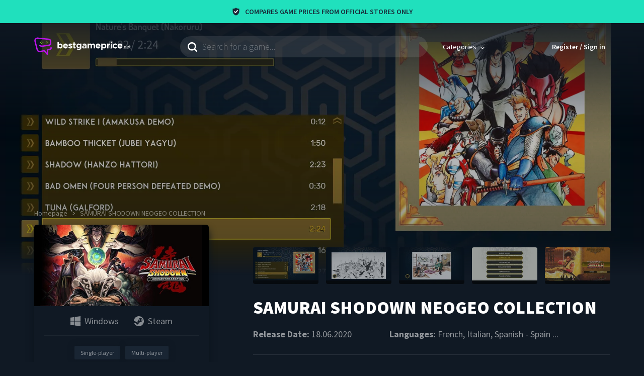

--- FILE ---
content_type: text/css; charset=UTF-8
request_url: https://www.bestgameprice.net/_next/static/css/99f12bd2d85836ef.css
body_size: -796
content:
.Advertisement1_advertisementButton__2ZH1N{display:block;width:100%;-webkit-appearance:none;-moz-appearance:none;appearance:none;border-radius:.6rem;border:.2rem solid rgba(0,0,0,0);color:#fff;cursor:pointer;font-weight:700;line-height:normal;padding:1rem 2rem;text-align:center;text-decoration:none;text-transform:uppercase;-webkit-transition:border-color .2s,background-color .2s;-o-transition:border-color .2s,background-color .2s;transition:border-color .2s,background-color .2s;-webkit-user-select:none;-moz-user-select:none;-ms-user-select:none;user-select:none;vertical-align:middle}@media(min-width:768px){.Advertisement1_advertisementButton__2ZH1N{padding-bottom:1.3rem;padding-top:1.3rem}}.Advertisement1_advertisementButton__2ZH1N:disabled{background-color:hsla(0,0%,100%,.1)!important;color:hsla(0,0%,100%,.3);cursor:not-allowed}.Advertisement1_defaultTheme__Ekwt9 .Advertisement1_advertisementButton__2ZH1N{background-color:#b620e0}.Advertisement1_defaultTheme__Ekwt9 .Advertisement1_advertisementButton__2ZH1N:hover{background-color:#c244e5}.Advertisement1_advertisement__RnbfZ{border-radius:.4rem;display:-ms-flexbox;display:flex;-ms-flex-direction:column;flex-direction:column;overflow:hidden}.Advertisement1_defaultTheme__Ekwt9{background-color:#2a3b4f}.Advertisement1_defaultTheme__Ekwt9 .Advertisement1_advertisementImage__PB7FR{background-color:#3b4e63}.Advertisement1_advertisementImage__PB7FR{align-items:center;-ms-flex-align:center;position:relative;-webkit-user-select:none;-moz-user-select:none;-ms-user-select:none;user-select:none}.Advertisement1_advertisementImage__PB7FR img{-o-object-fit:contain;object-fit:contain}.Advertisement1_advertisementImage__PB7FR>span{display:block!important}.Advertisement1_advertisementContentWrapper__ulSf4{padding:2rem}.Advertisement1_advertisementName__BeQ_u{color:#fff;font-size:2.2rem;font-weight:900}.Advertisement1_advertisementSpecs__56QQ_{color:hsla(0,0%,100%,.5);font-size:1.8rem;margin-top:1.5rem}.Advertisement1_advertisementSpecs__56QQ_ p{margin-bottom:.5rem;margin-top:.5rem}.Advertisement1_advertisementSpecs__56QQ_ p:first-child{margin-top:0}.Advertisement1_advertisementSpecs__56QQ_ p:last-child{margin-bottom:0}.Advertisement1_advertisementSpecs__56QQ_ li,.Advertisement1_advertisementSpecs__56QQ_ ul{padding-left:2rem}.Advertisement1_advertisementButton__2ZH1N{font-size:1.4rem;margin-top:3rem}.Advertisement1_advertisementBadge__inxo8{background-color:#101924;border-radius:.4rem;color:#7ed321;font-size:1.2rem;font-weight:900;overflow:hidden;padding:.3rem .6rem;position:absolute;right:2rem;text-transform:uppercase;top:2rem;-webkit-user-select:none;-moz-user-select:none;-ms-user-select:none;user-select:none}

--- FILE ---
content_type: text/css; charset=UTF-8
request_url: https://www.bestgameprice.net/_next/static/css/a377891fbc2bfa95.css
body_size: -946
content:
.Advertisement2_advertisementButton__bjGAb{display:block;width:100%;-webkit-appearance:none;-moz-appearance:none;appearance:none;border-radius:.6rem;border:.2rem solid rgba(0,0,0,0);color:#fff;cursor:pointer;font-size:1.4rem;font-weight:700;line-height:normal;padding:1rem 2rem;text-align:center;text-decoration:none;text-transform:uppercase;-webkit-transition:border-color .2s,background-color .2s;-o-transition:border-color .2s,background-color .2s;transition:border-color .2s,background-color .2s;-webkit-user-select:none;-moz-user-select:none;-ms-user-select:none;user-select:none;vertical-align:middle}@media(min-width:768px){.Advertisement2_advertisementButton__bjGAb{padding-bottom:1.3rem;padding-top:1.3rem}}.Advertisement2_advertisementButton__bjGAb:disabled{background-color:hsla(0,0%,100%,.1)!important;color:hsla(0,0%,100%,.3);cursor:not-allowed}.Advertisement2_advertisementButton__bjGAb{align-items:center;background:rgba(113,211,76,.2);border:.3rem solid #71d34c;display:-ms-flexbox;display:flex;-ms-flex-align:center;-ms-flex-pack:center;-ms-flex-wrap:wrap;flex-wrap:wrap;justify-content:center;padding-bottom:1.2rem;padding-top:1.2rem;text-transform:none}.Advertisement2_advertisementButton__bjGAb svg{-ms-flex-negative:0;flex-shrink:0;margin-right:.7rem;margin-top:.4rem;width:5.5rem}@media(min-width:768px){.Advertisement2_advertisementButton__bjGAb svg{margin-top:.8rem;width:7rem}}.Advertisement2_buttonText__bNPay{font-size:1.7rem;font-weight:700;line-height:1}@media(min-width:768px){.Advertisement2_buttonText__bNPay{font-size:2.2rem}}.Advertisement2_secondaryText__CQHzf{flex-basis:100%;-ms-flex-preferred-size:100%;font-size:1.5rem;font-weight:300}@media(min-width:768px){.Advertisement2_secondaryText__CQHzf{flex-basis:auto;-ms-flex-preferred-size:initial;font-size:2.2rem}.Advertisement2_secondaryText__CQHzf:before{content:"-";font-weight:500;margin-left:1rem;margin-right:1rem}}

--- FILE ---
content_type: application/javascript; charset=UTF-8
request_url: https://www.bestgameprice.net/_next/static/chunks/566.f4d6c2736c8257d7.js
body_size: -1356
content:
(self.webpackChunk_N_E=self.webpackChunk_N_E||[]).push([[566],{7566:function(e){e.exports={advertisementButton:"Advertisement1_advertisementButton__2ZH1N",defaultTheme:"Advertisement1_defaultTheme__Ekwt9",advertisement:"Advertisement1_advertisement__RnbfZ",advertisementImage:"Advertisement1_advertisementImage__PB7FR",advertisementContentWrapper:"Advertisement1_advertisementContentWrapper__ulSf4",advertisementName:"Advertisement1_advertisementName__BeQ_u",advertisementSpecs:"Advertisement1_advertisementSpecs__56QQ_",advertisementBadge:"Advertisement1_advertisementBadge__inxo8"}}}]);

--- FILE ---
content_type: application/javascript; charset=UTF-8
request_url: https://www.bestgameprice.net/_next/static/chunks/pages/game-6bc507dda51f001e.js
body_size: 16697
content:
(self.webpackChunk_N_E=self.webpackChunk_N_E||[]).push([[203],{7059:function(e){e.exports=function(){"use strict";var e="undefined"!=typeof document&&document.documentMode,t={rootMargin:"0px",threshold:0,load:function(t){if("picture"===t.nodeName.toLowerCase()){var a=t.querySelector("img"),n=!1;null===a&&(a=document.createElement("img"),n=!0),e&&t.getAttribute("data-iesrc")&&(a.src=t.getAttribute("data-iesrc")),t.getAttribute("data-alt")&&(a.alt=t.getAttribute("data-alt")),n&&t.append(a)}if("video"===t.nodeName.toLowerCase()&&!t.getAttribute("data-src")&&t.children){for(var i=t.children,r=void 0,s=0;s<=i.length-1;s++)(r=i[s].getAttribute("data-src"))&&(i[s].src=r);t.load()}t.getAttribute("data-poster")&&(t.poster=t.getAttribute("data-poster")),t.getAttribute("data-src")&&(t.src=t.getAttribute("data-src")),t.getAttribute("data-srcset")&&t.setAttribute("srcset",t.getAttribute("data-srcset"));var o=",";if(t.getAttribute("data-background-delimiter")&&(o=t.getAttribute("data-background-delimiter")),t.getAttribute("data-background-image"))t.style.backgroundImage="url('"+t.getAttribute("data-background-image").split(o).join("'),url('")+"')";else if(t.getAttribute("data-background-image-set")){var c=t.getAttribute("data-background-image-set").split(o),l=c[0].substr(0,c[0].indexOf(" "))||c[0];l=-1===l.indexOf("url(")?"url("+l+")":l,1===c.length?t.style.backgroundImage=l:t.setAttribute("style",(t.getAttribute("style")||"")+"background-image: "+l+"; background-image: -webkit-image-set("+c+"); background-image: image-set("+c+")")}t.getAttribute("data-toggle-class")&&t.classList.toggle(t.getAttribute("data-toggle-class"))},loaded:function(){}};function a(e){e.setAttribute("data-loaded",!0)}var n=function(e){return"true"===e.getAttribute("data-loaded")},i=function(e){var t=1<arguments.length&&void 0!==arguments[1]?arguments[1]:document;return e instanceof Element?[e]:e instanceof NodeList?e:t.querySelectorAll(e)};return function(){var e,r,s=0<arguments.length&&void 0!==arguments[0]?arguments[0]:".lozad",o=1<arguments.length&&void 0!==arguments[1]?arguments[1]:{},c=Object.assign({},t,o),l=c.root,d=c.rootMargin,m=c.threshold,u=c.load,g=c.loaded,h=void 0;"undefined"!=typeof window&&window.IntersectionObserver&&(h=new IntersectionObserver((e=u,r=g,function(t,i){t.forEach((function(t){(0<t.intersectionRatio||t.isIntersecting)&&(i.unobserve(t.target),n(t.target)||(e(t.target),a(t.target),r(t.target)))}))}),{root:l,rootMargin:d,threshold:m}));for(var f,v=i(s,l),p=0;p<v.length;p++)(f=v[p]).getAttribute("data-placeholder-background")&&(f.style.background=f.getAttribute("data-placeholder-background"));return{observe:function(){for(var e=i(s,l),t=0;t<e.length;t++)n(e[t])||(h?h.observe(e[t]):(u(e[t]),a(e[t]),g(e[t])))},triggerLoad:function(e){n(e)||(u(e),a(e),g(e))},observer:h}}}()},3579:function(e,t,a){"use strict";Object.defineProperty(t,"__esModule",{value:!0}),t.default=function(e,t){var a=r.default,i={loading:function(e){e.error,e.isLoading;return e.pastDelay,null}};e instanceof Promise?i.loader=function(){return e}:"function"===typeof e?i.loader=e:"object"===typeof e&&(i=n({},i,e));!1;(i=n({},i,t)).loadableGenerated&&delete(i=n({},i,i.loadableGenerated)).loadableGenerated;if("boolean"===typeof i.ssr&&!i.suspense){if(!i.ssr)return delete i.ssr,s(a,i);delete i.ssr}return a(i)},t.noSSR=s;var n=a(6495).Z,i=a(2648).Z,r=(i(a(7294)),i(a(3668)));function s(e,t){return delete t.webpack,delete t.modules,e(t)}("function"===typeof t.default||"object"===typeof t.default&&null!==t.default)&&"undefined"===typeof t.default.__esModule&&(Object.defineProperty(t.default,"__esModule",{value:!0}),Object.assign(t.default,t),e.exports=t.default)},3982:function(e,t,a){"use strict";Object.defineProperty(t,"__esModule",{value:!0}),t.LoadableContext=void 0;var n=(0,a(2648).Z)(a(7294)).default.createContext(null);t.LoadableContext=n},3668:function(e,t,a){"use strict";var n=a(3227),i=a(8361);function r(e,t){var a="undefined"!==typeof Symbol&&e[Symbol.iterator]||e["@@iterator"];if(!a){if(Array.isArray(e)||(a=function(e,t){if(!e)return;if("string"===typeof e)return s(e,t);var a=Object.prototype.toString.call(e).slice(8,-1);"Object"===a&&e.constructor&&(a=e.constructor.name);if("Map"===a||"Set"===a)return Array.from(e);if("Arguments"===a||/^(?:Ui|I)nt(?:8|16|32)(?:Clamped)?Array$/.test(a))return s(e,t)}(e))||t&&e&&"number"===typeof e.length){a&&(e=a);var n=0,i=function(){};return{s:i,n:function(){return n>=e.length?{done:!0}:{done:!1,value:e[n++]}},e:function(e){throw e},f:i}}throw new TypeError("Invalid attempt to iterate non-iterable instance.\nIn order to be iterable, non-array objects must have a [Symbol.iterator]() method.")}var r,o=!0,c=!1;return{s:function(){a=a.call(e)},n:function(){var e=a.next();return o=e.done,e},e:function(e){c=!0,r=e},f:function(){try{o||null==a.return||a.return()}finally{if(c)throw r}}}}function s(e,t){(null==t||t>e.length)&&(t=e.length);for(var a=0,n=new Array(t);a<t;a++)n[a]=e[a];return n}Object.defineProperty(t,"__esModule",{value:!0}),t.default=void 0;var o=a(6495).Z,c=(0,a(2648).Z)(a(7294)),l=a(3982),d=a(7294).useSyncExternalStore,m=[],u=[],g=!1;function h(e){var t=e(),a={loading:!0,loaded:null,error:null};return a.promise=t.then((function(e){return a.loading=!1,a.loaded=e,e})).catch((function(e){throw a.loading=!1,a.error=e,e})),a}var f=function(){function e(t,a){n(this,e),this._loadFn=t,this._opts=a,this._callbacks=new Set,this._delay=null,this._timeout=null,this.retry()}return i(e,[{key:"promise",value:function(){return this._res.promise}},{key:"retry",value:function(){var e=this;this._clearTimeouts(),this._res=this._loadFn(this._opts.loader),this._state={pastDelay:!1,timedOut:!1};var t=this._res,a=this._opts;t.loading&&("number"===typeof a.delay&&(0===a.delay?this._state.pastDelay=!0:this._delay=setTimeout((function(){e._update({pastDelay:!0})}),a.delay)),"number"===typeof a.timeout&&(this._timeout=setTimeout((function(){e._update({timedOut:!0})}),a.timeout))),this._res.promise.then((function(){e._update({}),e._clearTimeouts()})).catch((function(t){e._update({}),e._clearTimeouts()})),this._update({})}},{key:"_update",value:function(e){this._state=o({},this._state,{error:this._res.error,loaded:this._res.loaded,loading:this._res.loading},e),this._callbacks.forEach((function(e){return e()}))}},{key:"_clearTimeouts",value:function(){clearTimeout(this._delay),clearTimeout(this._timeout)}},{key:"getCurrentValue",value:function(){return this._state}},{key:"subscribe",value:function(e){var t=this;return this._callbacks.add(e),function(){t._callbacks.delete(e)}}}]),e}();function v(e){return function(e,t){var a=Object.assign({loader:null,loading:null,delay:200,timeout:null,webpack:null,modules:null,suspense:!1},t);a.suspense&&(a.lazy=c.default.lazy(a.loader));var n=null;function i(){if(!n){var t=new f(e,a);n={getCurrentValue:t.getCurrentValue.bind(t),subscribe:t.subscribe.bind(t),retry:t.retry.bind(t),promise:t.promise.bind(t)}}return n.promise()}if(!g){var s=a.webpack?a.webpack():a.modules;s&&u.push((function(e){var t,a=r(s);try{for(a.s();!(t=a.n()).done;){var n=t.value;if(-1!==e.indexOf(n))return i()}}catch(o){a.e(o)}finally{a.f()}}))}function m(){i();var e=c.default.useContext(l.LoadableContext);e&&Array.isArray(a.modules)&&a.modules.forEach((function(t){e(t)}))}var h=a.suspense?function(e,t){return m(),c.default.createElement(a.lazy,o({},e,{ref:t}))}:function(e,t){m();var i=d(n.subscribe,n.getCurrentValue,n.getCurrentValue);return c.default.useImperativeHandle(t,(function(){return{retry:n.retry}}),[]),c.default.useMemo((function(){return i.loading||i.error?c.default.createElement(a.loading,{isLoading:i.loading,pastDelay:i.pastDelay,timedOut:i.timedOut,error:i.error,retry:n.retry}):i.loaded?c.default.createElement((t=i.loaded)&&t.__esModule?t.default:t,e):null;var t}),[e,i])};return h.preload=function(){return i()},h.displayName="LoadableComponent",c.default.forwardRef(h)}(h,e)}function p(e,t){for(var a=[];e.length;){var n=e.pop();a.push(n(t))}return Promise.all(a).then((function(){if(e.length)return p(e,t)}))}v.preloadAll=function(){return new Promise((function(e,t){p(m).then(e,t)}))},v.preloadReady=function(){var e=arguments.length>0&&void 0!==arguments[0]?arguments[0]:[];return new Promise((function(t){var a=function(){return g=!0,t()};p(u,e).then(a,a)}))},window.__NEXT_PRELOADREADY=v.preloadReady;var x=v;t.default=x},1446:function(e,t,a){"use strict";a.r(t),a.d(t,{__N_SSP:function(){return ve},default:function(){return pe}});var n=a(7812),i=a(9499),r=a(29),s=a(7794),o=a.n(s),c=a(7294),l=a(5675),d=a.n(l),m=a(1163),u=a.n(m),g=a(2962),h=a(6457),f=a(5837),v=a(7059),p=a.n(v),x=a(1503),b=a(4293),j=a(5009),w=a.n(j),y=a(8787),A=a(3817),N=a(2070),S=a(899),P=a(6261),C=a(2062),_=a.n(C),k=a(3210),L=a(1237),O=a(4413),R=a(5893);function D(e,t){var a=Object.keys(e);if(Object.getOwnPropertySymbols){var n=Object.getOwnPropertySymbols(e);t&&(n=n.filter((function(t){return Object.getOwnPropertyDescriptor(e,t).enumerable}))),a.push.apply(a,n)}return a}function T(e){for(var t=1;t<arguments.length;t++){var a=null!=arguments[t]?arguments[t]:{};t%2?D(Object(a),!0).forEach((function(t){(0,i.Z)(e,t,a[t])})):Object.getOwnPropertyDescriptors?Object.defineProperties(e,Object.getOwnPropertyDescriptors(a)):D(Object(a)).forEach((function(t){Object.defineProperty(e,t,Object.getOwnPropertyDescriptor(a,t))}))}return e}var M=function(e){var t=e.sectionRefs,a=e.showGameContents,n=void 0!==a&&a,i=e.showRequirements,r=void 0!==i&&i,s=e.showDescription,o=void 0!==s&&s,l=e.showReviews,d=void 0!==l&&l,m=e.showFaq,u=void 0!==m&&m,g=e.eventName,h=void 0===g?"":g,f=e.overrideEventData,v=void 0===f?{}:f,p=e.texts,x=p.prices,b=p.statistics,j=p.gamingContent,w=p.faq,y=p.streams,A=p.aboutGame,N=p.sysReq,S=p.comments,C=(0,c.useState)("priceTable"),D=C[0],M=C[1],Z=function(e,t){var a=arguments.length>2&&void 0!==arguments[2]?arguments[2]:"";k.B({action:e,category:t,label:(0,O.Z)(a)})},U=function(e){window.scrollTo({top:e.ref.current.scrollTop+100,behavior:"smooth"}),M(e.section)},I=-92;return(0,R.jsxs)("ul",{className:_().gameSidebarNavList,children:[(0,R.jsx)("li",{children:(0,R.jsx)(P.rU,{onSetActive:function(){return M(t[0].section)},onClick:function(){U(t[0]),Z("Left Navigation","Product Detail","Prices"),(0,L.j)(h,T({where:"Left Navigation",name:"Prices"},v))},className:"".concat(_().gameSidebarNavLink).concat(D===t[0].section?" ".concat(_().gameSidebarNavLinkActive):""),to:t[0].section,offset:I,spy:!0,smooth:!0,children:x})}),(0,R.jsx)("li",{children:(0,R.jsx)(P.rU,{onSetActive:function(){return M(t[1].section)},onClick:function(){U(t[1]),Z("Left Navigation","Product Detail","Statistics"),(0,L.j)(h,T({where:"Left Navigation",name:"Statistics"},v))},className:"".concat(_().gameSidebarNavLink).concat(D===t[1].section?" ".concat(_().gameSidebarNavLinkActive):""),to:t[1].section,offset:I,spy:!0,smooth:!0,children:b})}),!0===n&&(0,R.jsx)("li",{children:(0,R.jsx)(P.rU,{onSetActive:function(){return M(t[2].section)},onClick:function(){U(t[2]),Z("Left Navigation","Product Detail","Game Contents"),(0,L.j)(h,T({where:"Left Navigation",name:"Game Contents"},v))},className:"".concat(_().gameSidebarNavLink).concat(D===t[2].section?" ".concat(_().gameSidebarNavLinkActive):""),to:t[2].section,offset:I,spy:!0,smooth:!0,children:j})}),!0===u&&(0,R.jsx)("li",{children:(0,R.jsx)(P.rU,{onSetActive:function(){return M(t[7].section)},onClick:function(){U(t[7]),Z("Left Navigation","Product Detail","FAQs"),(0,L.j)(h,T({where:"Left Navigation",name:"FAQs"},v))},className:"".concat(_().gameSidebarNavLink).concat(D===t[7].section?" ".concat(_().gameSidebarNavLinkActive):""),to:t[7].section,offset:I,spy:!0,smooth:!0,children:w})}),(0,R.jsx)("li",{children:(0,R.jsx)(P.rU,{onSetActive:function(){return M(t[3].section)},onClick:function(){U(t[3]),Z("Left Navigation","Product Detail","Streams"),(0,L.j)(h,T({where:"Left Navigation",name:"Streams"},v))},className:"".concat(_().gameSidebarNavLink).concat(D===t[3].section?" ".concat(_().gameSidebarNavLinkActive):""),to:t[3].section,offset:I,spy:!0,smooth:!0,children:y})}),o&&(0,R.jsx)("li",{children:(0,R.jsx)(P.rU,{onSetActive:function(){return M(t[5].section)},onClick:function(){U(t[5]),Z("Left Navigation","Product Detail","About Game"),(0,L.j)(h,T({where:"Left Navigation",name:"About Game"},v))},className:"".concat(_().gameSidebarNavLink).concat(D===t[5].section?" ".concat(_().gameSidebarNavLinkActive):""),to:t[5].section,offset:I,spy:!0,smooth:!0,children:A})}),r&&(0,R.jsx)("li",{children:(0,R.jsx)(P.rU,{onSetActive:function(){return M(t[6].section)},onClick:function(){U(t[6]),Z("Left Navigation","Product Detail","Sys. Req."),(0,L.j)(h,T({where:"Left Navigation",name:"Sys. Req."},v))},className:"".concat(_().gameSidebarNavLink).concat(D===t[6].section?" ".concat(_().gameSidebarNavLinkActive):""),to:t[6].section,offset:I,spy:!0,smooth:!0,children:N})}),d&&(0,R.jsx)("li",{children:(0,R.jsx)(P.rU,{onSetActive:function(){return M(t[4].section)},onClick:function(){U(t[4]),Z("Left Navigation","Product Detail","Comments"),(0,L.j)(h,T({where:"Left Navigation",name:"Comments"},v))},className:"".concat(_().gameSidebarNavLink).concat(D===t[4].section?" ".concat(_().gameSidebarNavLinkActive):""),to:t[4].section,offset:I,spy:!0,smooth:!0,children:S})})]})},Z=a(9215),U=a.n(Z);function I(e,t){var a=Object.keys(e);if(Object.getOwnPropertySymbols){var n=Object.getOwnPropertySymbols(e);t&&(n=n.filter((function(t){return Object.getOwnPropertyDescriptor(e,t).enumerable}))),a.push.apply(a,n)}return a}function q(e){for(var t=1;t<arguments.length;t++){var a=null!=arguments[t]?arguments[t]:{};t%2?I(Object(a),!0).forEach((function(t){(0,i.Z)(e,t,a[t])})):Object.getOwnPropertyDescriptors?Object.defineProperties(e,Object.getOwnPropertyDescriptors(a)):I(Object(a)).forEach((function(t){Object.defineProperty(e,t,Object.getOwnPropertyDescriptor(a,t))}))}return e}var E=function(e){return(0,R.jsx)("svg",q(q({},e),{},{children:(0,R.jsx)("path",{fillRule:"evenodd",d:"m7 10.492-3.315 1.75a.445.445 0 0 1-.645-.47l.64-3.693L.99 5.467a.445.445 0 0 1 .247-.759l3.71-.533L6.6.811a.445.445 0 0 1 .798 0l1.653 3.364 3.71.533a.444.444 0 0 1 .247.759L10.32 8.079l.64 3.693a.446.446 0 0 1-.646.469L7 10.491z"})}))};E.defaultProps={xmlns:"http://www.w3.org/2000/svg",viewBox:"0 0 14 13"};var B=function(e){return(0,R.jsxs)("svg",q(q({},e),{},{children:[(0,R.jsx)("path",{fill:"#fff",fillOpacity:".15",fillRule:"evenodd",d:"m7 11.346-3.682 2.038c-.192.107-.417-.065-.38-.29l.71-4.303L.663 5.747c-.156-.159-.07-.436.145-.469l4.12-.621L6.765.737a.256.256 0 0 1 .47 0l1.836 3.92 4.12.621c.216.033.302.31.146.469L10.35 8.79l.71 4.304c.037.224-.188.396-.38.29L7 11.345z",clipRule:"evenodd"}),(0,R.jsx)("path",{d:"M7 .583a.258.258 0 0 0-.235.154l-1.837 3.92-4.12.621c-.215.033-.301.31-.145.469L3.648 8.79l-.71 4.304c-.037.224.188.396.38.29L7 11.345V.584z"})]}))};B.defaultProps={xmlns:"http://www.w3.org/2000/svg",viewBox:"0 0 14 14"};var G=function(e){return(0,R.jsx)("svg",q(q({},e),{},{children:(0,R.jsx)("path",{d:"M1.21.34a.562.562 0 0 0-.843 0 .689.689 0 0 0 0 .917L3.772 4.96a.562.562 0 0 0 .843 0l3.4-3.7a.689.689 0 0 0 0-.917.562.562 0 0 0-.843 0L4.193 3.587z"})}))};G.defaultProps={xmlns:"http://www.w3.org/2000/svg",viewBox:"0 0 8.386 5.3"};var z=function(e){var t,a,n=e.review,i=e.className,r=void 0===i?"":i,s=e.texts.readMore,o=n.rating||0,l=Math.round(o%1*100)/10,d=null!==(t=null===(a=n.comment)||void 0===a?void 0:a.replace(/\n/g,"<br />"))&&void 0!==t?t:"",m=(0,c.useState)(d.length>100),u=m[0],g=m[1];return(0,R.jsxs)("div",{className:"".concat(U().reviewBox).concat((0,x.x)(r)?"":" ".concat(r)),children:[(0,R.jsxs)("div",{className:U().reviewLeft,children:[(0,R.jsx)("div",{className:U().reviewAuthor,dangerouslySetInnerHTML:{__html:n.username}}),(0,R.jsx)("div",{className:U().reviewDate,children:n.date||""})]}),(0,R.jsxs)("div",{className:U().reviewRight,children:[(0,R.jsx)("ul",{className:U().reviewRating,children:Array.from(Array(5)).map((function(e,t){return(0,R.jsxs)("li",{children:[o>=1&&t<parseInt(o)&&(0,R.jsx)(E,{width:"14",height:"14",fill:"#7ed321"}),t+1>parseInt(o)&&t===parseInt(o)+1&&l>0&&(0,R.jsx)(B,{width:"14",height:"14",fill:"#7ed321"}),(t+1>o&&0===l||t+1>parseInt(o)+1&&l>0)&&(0,R.jsx)(E,{width:"14",height:"14",fill:"rgba(255, 255, 255, 0.15)"})]},t)}))}),(0,R.jsx)("div",{className:U().review,dangerouslySetInnerHTML:{__html:u?"".concat(d.substr(0,100),"..."):d}}),u&&(0,R.jsxs)("button",{className:U().showMore,onClick:function(){return g(!1)},children:[s," ",(0,R.jsx)(G,{width:"11",className:U().showMoreIcon})]})]})]})},V=a(2215),H=a(4118),F=a(5152),W=a.n(F),K=a(1130),Q=a.n(K),J=a(6427);function Y(e,t){var a=Object.keys(e);if(Object.getOwnPropertySymbols){var n=Object.getOwnPropertySymbols(e);t&&(n=n.filter((function(t){return Object.getOwnPropertyDescriptor(e,t).enumerable}))),a.push.apply(a,n)}return a}function X(e){for(var t=1;t<arguments.length;t++){var a=null!=arguments[t]?arguments[t]:{};t%2?Y(Object(a),!0).forEach((function(t){(0,i.Z)(e,t,a[t])})):Object.getOwnPropertyDescriptors?Object.defineProperties(e,Object.getOwnPropertyDescriptors(a)):Y(Object(a)).forEach((function(t){Object.defineProperty(e,t,Object.getOwnPropertyDescriptor(a,t))}))}return e}var $=W()((function(){return Promise.all([a.e(279),a.e(229)]).then(a.bind(a,7229))}),{ssr:!1,loadableGenerated:{webpack:function(){return[7229]}}}),ee=function(e){var t=e.gameId,a=e.isFree,n=e.texts,i=n.priceHistory,s=n.hrs,l=n.averageTimeSpent,d=n.completionRate,m=n.totalPlayer,u=n.totalActivePlayer,g=n.peak,v=(0,c.useState)({isLoading:!0,stats:{},graph:[]}),p=v[0],x=v[1];return(0,c.useEffect)((function(){function e(){return(e=(0,r.Z)(o().mark((function e(){var a,n,i,r;return o().wrap((function(e){for(;;)switch(e.prev=e.next){case 0:return e.prev=0,e.next=3,fetch("/game/".concat(t,"/stats"),{timeout:3e4});case 3:return i=e.sent,e.next=6,i.json();case 6:r=e.sent,x({isLoading:!1,graph:null!==(a=null===(n=r.graph)||void 0===n?void 0:n.map((function(e){return{name:e.name,data:e.data.map((function(e){return{x:e.date,y:e.value}}))}})))&&void 0!==a?a:[],stats:{avgTotalOwner:r.avgTotalOwner||0,avgTotalPlayTime:r.avgTotalPlayTime||0,completionPercent:r.completionPercent||0,peakAllTime:r.peakAllTime||0,peakToday:r.peakToday||0}}),e.next=13;break;case 10:e.prev=10,e.t0=e.catch(0),x((function(e){return X(X({},e),{},{isLoading:!1})}));case 13:case"end":return e.stop()}}),e,null,[[0,10]])})))).apply(this,arguments)}!function(){e.apply(this,arguments)}()}),[]),(0,R.jsxs)("div",{className:"row",children:[!a&&(0,R.jsxs)("div",{className:"column slice-16 slice-xl-11",children:[p.isLoading&&(0,R.jsx)(h.Z,{showLoadingAnimation:!0,customPlaceholder:(0,R.jsx)(f.RectShape,{style:{borderRadius:"0.6rem",backgroundColor:"rgba(255, 255, 255, 0.3)",height:"42rem"}})}),!p.isLoading&&(0,R.jsxs)("div",{className:Q().priceGraphContainer,children:[(0,R.jsx)("h6",{className:Q().priceGraphHeading,children:i}),(0,R.jsx)($,{options:{chart:{background:"transparent",height:365,type:"area",toolbar:{show:!1}},xaxis:{type:"category",categories:[],labels:{style:{fontSize:"1.6rem",fontFamily:"inherit",cssClass:Q().graphAxisLabel}},axisTicks:{color:"rgba(255, 255, 255, 0.2)"}},yaxis:{labels:{style:{fontSize:"1.6rem",fontFamily:"inherit",cssClass:Q().graphAxisLabel}}},legend:{fontSize:"16px",fontFamily:"inherit",labels:{colors:["rgba(255, 255, 255, 0.2)"]},itemMargin:{vertical:10}},dataLabels:{enabled:!1},grid:{borderColor:"rgba(255, 255, 255, 0.05)"},colors:["#6dd400","#2283ff","#c65eff","#f9a200","#20f0f0"],theme:{mode:"dark",monochrome:{shadeTo:"dark"}},markers:{showNullDataPoints:!1}},series:p.graph,type:"area",height:365})]})]}),(0,R.jsx)("div",{className:"column slice-16 ".concat(a?"slice-xl-16":"slice-xl-5"),children:(0,R.jsxs)("div",{className:"".concat(Q().statContainer).concat(a?" ".concat(Q().statTwoColumns):""),children:[p.isLoading&&(0,R.jsxs)(R.Fragment,{children:[(0,R.jsx)(h.Z,{showLoadingAnimation:!0,customPlaceholder:(0,R.jsx)(f.RectShape,{className:Q().statPlaceholder})}),(0,R.jsx)(h.Z,{showLoadingAnimation:!0,customPlaceholder:(0,R.jsx)(f.RectShape,{className:Q().statPlaceholder})}),(0,R.jsx)(h.Z,{showLoadingAnimation:!0,customPlaceholder:(0,R.jsx)(f.RectShape,{className:Q().statPlaceholder})}),(0,R.jsx)(h.Z,{showLoadingAnimation:!0,customPlaceholder:(0,R.jsx)(f.RectShape,{className:Q().statPlaceholder})})]}),!p.isLoading&&(0,R.jsxs)(R.Fragment,{children:[(0,R.jsxs)("div",{className:Q().statBox,children:[(0,R.jsxs)("div",{children:[p.stats.avgTotalPlayTime," ",(0,R.jsx)("span",{className:Q().statMetric,children:s})]}),(0,R.jsx)("small",{className:Q().statLabel,children:l})]}),(0,R.jsxs)("div",{className:Q().statBox,children:[(0,R.jsxs)("div",{children:[p.stats.completionPercent," ",(0,R.jsx)("span",{className:Q().statMetric,children:"%"})]}),(0,R.jsx)("small",{className:Q().statLabel,children:d})]}),(0,R.jsxs)("div",{className:Q().statBox,children:[(0,R.jsx)("div",{children:(0,J.Z)(p.stats.avgTotalOwner)}),(0,R.jsx)("small",{className:Q().statLabel,children:m})]}),(0,R.jsxs)("div",{className:Q().statBox,children:[(0,R.jsxs)("div",{children:[(0,J.Z)(p.stats.peakAllTime)," ",(0,R.jsx)("span",{className:Q().statMetric,children:g})]}),(0,R.jsx)("small",{className:Q().statLabel,children:u})]})]})]})})]})},te=a(68),ae=a(1365),ne=a(717),ie=a(7705),re=a(2596),se=a(2830);function oe(e,t){var a=Object.keys(e);if(Object.getOwnPropertySymbols){var n=Object.getOwnPropertySymbols(e);t&&(n=n.filter((function(t){return Object.getOwnPropertyDescriptor(e,t).enumerable}))),a.push.apply(a,n)}return a}function ce(e){for(var t=1;t<arguments.length;t++){var a=null!=arguments[t]?arguments[t]:{};t%2?oe(Object(a),!0).forEach((function(t){(0,i.Z)(e,t,a[t])})):Object.getOwnPropertyDescriptors?Object.defineProperties(e,Object.getOwnPropertyDescriptors(a)):oe(Object(a)).forEach((function(t){Object.defineProperty(e,t,Object.getOwnPropertyDescriptor(a,t))}))}return e}var le=function(e){return(0,R.jsxs)("svg",ce(ce({},e),{},{children:[(0,R.jsx)("path",{fill:"#343434",stroke:"#FFCE35",strokeWidth:"2",d:"M1.2 6.1c0 2.2 1.7 3.9 3.9 3.9.9 0 1.7-.3 2.4-.8C8.5 8.5 9 7.3 9 6.1c0-1-.4-1.9-1-2.6-.7-.8-1.7-1.3-2.9-1.3C3 2.2 1.2 4 1.2 6.1z"}),(0,R.jsx)("path",{fill:"#FFF",d:"m4.5 9 .7-.7-1.4-1.5c0-.1-.1-.1-.1-.2-.1-.2-.1-.5 0-.7.2-.2.6-.1.9.2L6 7.5l.7-.7-1.4-1.5c0-.1-.1-.1-.2-.2 0-.2 0-.5.1-.6.3-.3.6-.2 1 .2L7.5 6l.7-.7-1.4-1.5c-.7-.7-1.4-.7-1.9-.2-.2.1-.3.3-.4.6v.6c-.3-.2-.8-.1-1.1.2-.4.5-.4.9-.3 1.2l-.4-.3-.7.6c.3.2.5.5.8.8L4.5 9zM11.8 7.69h1.3v-2.4c0-.1 0-.2.1-.3.1-.2.3-.5.6-.5.4 0 .6.4.6.9v2.3h1.3v-2.4c0-.1 0-.2.1-.3.1-.2.3-.5.6-.5.4 0 .6.4.6 1v2.2h1.3v-2.4c0-1.3-.6-1.8-1.4-1.8-.3 0-.6.1-.8.2-.2.1-.4.3-.5.5-.2-.4-.6-.7-1.1-.7-.7 0-1.1.4-1.3.7l-.1-.6H12v4.1h-.2zm10.8-1.7v-.5c0-1-.5-2.1-1.9-2.1-1.5 0-2.1 1.2-2.1 2.2 0 1.3.8 2.1 2.2 2.1.6 0 1.1-.1 1.5-.3v-.7c-.4.1-.7.2-1.2.2-.6 0-1.1-.3-1.2-.8l2.7-.1zm-2.7-.9c0-.4.3-.8.8-.8.6 0 .7.5.7.8h-1.5zm3.5-2.5v.9h-.6v1h.6v1.7c0 .6.1 1 .4 1.2.2.2.6.4 1 .4s.7-.1.8-.1v-1h-.4c-.4 0-.5-.2-.5-.7v-1.5h.9v-1h-.9v-1.2l-1.3.3zm6.3 2.6c0-1-.4-1.8-1.8-1.8-.8 0-1.3.2-1.6.4l.2.8c.3-.2.7-.3 1.2-.3.6 0 .8.3.8.5v.1c-1.5 0-2.5.5-2.5 1.6 0 .7.5 1.3 1.4 1.3.5 0 .9-.2 1.2-.5v.4h1.2c0-.2-.1-.6-.1-1v-1.5zm-1.3 1v.2c-.1.3-.4.5-.7.5s-.5-.2-.5-.5c0-.5.5-.7 1.2-.7v.5zm5.1.4c-.2.1-.5.2-.8.2-.6 0-1.1-.4-1.1-1.2 0-.7.4-1.2 1.1-1.2.3 0 .6.1.7.1l.2-1c-.3-.1-.7-.2-1-.2-1.6 0-2.4 1-2.4 2.2 0 1.3.9 2.2 2.2 2.2.5 0 .9-.1 1.2-.2l-.1-.9zm.6 1.1h1.3v-2.4c.1-.4.4-.7.9-.7h.4v-1.2h-.3c-.4 0-.9.3-1.1.9v-.8h-1.1v1.4l-.1 2.8zm4.4 0v-4.2h-1.3v4.2h1.3zm-.7-6c-.4 0-.7.3-.7.7s.3.7.7.7c.4-.1.7-.4.7-.7 0-.4-.3-.7-.7-.7zm1.7.9v.9h-.6v1h.6v1.7c0 .6.1 1 .4 1.2.2.2.6.4 1 .4.3 0 .6 0 .8-.1v-1h-.4c-.4 0-.6-.2-.6-.7v-1.5h.9v-1h-.9v-1.2l-1.2.3zm4 5.1v-4.2h-1.3v4.2h1.3zm-.6-6c-.4 0-.7.3-.7.7 0 .3.3.6.7.6s.7-.3.7-.7c0-.3-.3-.6-.7-.6zm4.4 4.9c-.2.1-.4.2-.7.2-.6 0-1.1-.4-1.1-1.2 0-.7.4-1.2 1.1-1.2.3 0 .6.1.7.1l.2-1c-.3 0-.7-.1-1-.1-1.6 0-2.4 1-2.4 2.2 0 1.3.9 2.2 2.2 2.2.5 0 1-.1 1.2-.2l-.2-1z"})]}))};le.defaultProps={xmlns:"http://www.w3.org/2000/svg",viewBox:"0 0 50.8 12.4"};var de=function(e){return(0,R.jsx)("svg",ce(ce({},e),{},{children:(0,R.jsx)("path",{fillRule:"evenodd",d:"M2.5 18.2v-7.6H.6c-.2 0-.4-.2-.4-.5V7.7c0-.3.2-.5.4-.5h1.9V5C2.5 2.3 4.1.8 6.4.8h1.9c.2 0 .4.2.4.5v2.1c0 .3-.2.5-.4.5H7.1c-1.3 0-1.5.6-1.5 1.6v2h2.8c.3 0 .5.2.4.5l-.3 2.4c0 .2-.2.4-.4.4H5.6v7.6l-3.1-.2z",clipRule:"evenodd"})}))};de.defaultProps={xmlns:"http://www.w3.org/2000/svg",viewBox:"0 0 9 19"};var me=function(e){return(0,R.jsx)("svg",ce(ce({},e),{},{children:(0,R.jsx)("path",{fillRule:"evenodd",d:"M17.4 1.9c-.4.2-.8.3-1.2.4.5-.4.8-1 1-1.6.1-.2-.1-.3-.3-.2-.6.3-1.2.6-1.8.8H15c-.1 0-.2 0-.3-.1-.7-.6-1.6-.9-2.5-.9-.4 0-.8.1-1.2.2C9.7.8 8.8 1.8 8.5 3c-.1.5-.2 1-.1 1.4v.1h-.1C5.6 4.3 3.2 3 1.4.9c0-.1-.2-.1-.3.1-.3.5-.5 1.2-.5 1.9 0 1 .4 2 1.1 2.7-.3-.1-.6-.2-.8-.4-.1-.1-.3 0-.3.2 0 1.5.9 2.9 2.2 3.5h-.1c-.2 0-.4 0-.6-.1-.1 0-.3.1-.2.3.4 1.4 1.6 2.4 3 2.6-1.2.8-2.5 1.2-3.9 1.2H.5c-.1 0-.2.1-.3.2 0 .1 0 .3.1.3 1.6.9 3.4 1.4 5.2 1.4 1.6 0 3.1-.3 4.4-.9 1.2-.6 2.3-1.4 3.3-2.4.9-1 1.5-2.1 2-3.3.4-1.2.7-2.4.7-3.7v-.2c0-.2.1-.4.2-.5.6-.5 1.1-1 1.5-1.6.2-.2 0-.4-.2-.3",clipRule:"evenodd"})}))};me.defaultProps={xmlns:"http://www.w3.org/2000/svg",viewBox:"0 0 18 15"};var ue=function(e){return(0,R.jsx)("svg",ce(ce({},e),{},{children:(0,R.jsx)("path",{d:"M18.2 6.9c0-1.2-1-2.2-2.2-2.2-.5 0-.9.2-1.3.5-1.2-.9-2.8-1.4-4.5-1.5l.9-2.2 2.7.6c.1.8.8 1.5 1.6 1.5.9 0 1.6-.8 1.6-1.7S16.3.2 15.4.2c-.6 0-1.1.3-1.4.8l-3-.8c-.3-.1-.5.1-.6.3L9.1 3.6c-1.8.1-3.6.6-4.9 1.5-.4-.3-.8-.4-1.3-.4-1.2 0-2.2 1-2.2 2.2 0 .8.4 1.6 1.1 1.9v.3c0 3.1 3.4 5.6 7.6 5.6 4.2 0 7.6-2.5 7.6-5.6v-.3c.8-.2 1.2-1 1.2-1.9zm-2.7-5.6c.3 0 .5.3.5.6s-.2.6-.5.6-.5-.3-.5-.6c-.1-.3.2-.6.5-.6zM5.7 8.6c0-.6.5-1.1 1.1-1.1s1 .5 1 1.1c0 .6-.5 1.1-1.1 1.1s-1-.5-1-1.1zm6.3 3.7c-.8.6-1.6.8-2.5.8s-1.8-.3-2.5-.8c-.2-.2-.3-.5-.1-.8.2-.2.5-.3.8-.1 1.1.8 2.6.8 3.8 0 .2-.2.6-.1.8.1 0 .3-.1.7-.3.8zm.2-2.6c-.6 0-1.1-.5-1.1-1.1 0-.6.5-1.1 1.1-1.1.6 0 1.1.5 1.1 1.1 0 .6-.5 1.1-1.1 1.1z"})}))};ue.defaultProps={xmlns:"http://www.w3.org/2000/svg",viewBox:"0 0 19 15"};var ge=function(e){return(0,R.jsx)("svg",ce(ce({},e),{},{children:(0,R.jsx)("path",{d:"M40 0c-4.4 0-8 3.6-8 8 0 .6.1 1.1.2 1.6L14 18.8c-1.5-1.7-3.6-2.8-6-2.8-4.4 0-8 3.6-8 8s3.6 8 8 8c2.4 0 4.5-1.1 6-2.8l18.2 9.1c-.1.6-.2 1.1-.2 1.7 0 4.4 3.6 8 8 8s8-3.6 8-8-3.6-8-8-8c-2.4 0-4.5 1.1-6 2.8l-18.2-9.1c.1-.5.2-1.1.2-1.6s-.1-1.1-.2-1.6L34 13.2c1.5 1.7 3.6 2.8 6 2.8 4.4 0 8-3.6 8-8s-3.6-8-8-8z"})}))};ge.defaultProps={xmlns:"http://www.w3.org/2000/svg",viewBox:"0 0 48 48"};var he=function(e){return(0,R.jsx)("svg",ce(ce({},e),{},{children:(0,R.jsx)("path",{fill:"#B620E0",d:"M41.382.077c-4.04-.587-7.84 2.236-8.43 6.26a7.314 7.314 0 0 0 .705 4.338c-11.061 1.137-20.367 9.591-22.046 21.058l-2.696 18.41-.263-.039c-3.874-.563-7.512 2.153-8.077 6.013-.566 3.86 2.146 7.487 6.018 8.05l11.913 1.731C17.56 72.541 22.2 78.73 28.868 79.7c6.669.97 12.892-3.64 13.888-10.275L56.35 71.4c3.872.563 7.511-2.141 8.076-6.001.566-3.86-2.143-7.498-6.016-8.061l-.278-.04 2.697-18.41c1.68-11.466-4.813-22.218-15.087-26.456a7.313 7.313 0 0 0 1.92-3.957C48.25 4.45 45.42.665 41.38.077zm-.578 3.94A3.394 3.394 0 0 1 43.706 7.9c-.272 1.861-1.932 3.115-3.792 2.899-.034-.005-.066-.013-.1-.018l-.004-.001c-.033-.005-.066-.006-.1-.011-1.845-.324-3.076-1.997-2.804-3.857a3.405 3.405 0 0 1 3.898-2.895zm-1.67 10.692c.035.006.065.022.1.027.034.005.067-.002.102.002 11.42 1.715 19.206 12.176 17.537 23.575L53.887 58.7a1.991 1.991 0 0 0 1.697 2.25l2.247.328c1.75.254 2.894 1.803 2.639 3.546-.255 1.743-1.793 2.887-3.544 2.632L7.169 60.223c-1.752-.254-2.897-1.788-2.642-3.53.255-1.744 1.797-2.903 3.547-2.648l2.247.326a1.997 1.997 0 0 0 2.257-1.676l2.985-20.387c1.67-11.4 12.135-19.206 23.571-17.6zM22.47 66.474l16.32 2.373c-.69 4.518-4.801 7.573-9.346 6.912-4.546-.66-7.61-4.76-6.973-9.285h-.001z"})}))};he.defaultProps={xmlns:"http://www.w3.org/2000/svg",fill:"none",viewBox:"0 0 65 80"};var fe=function(e){return(0,R.jsxs)("svg",ce(ce({},e),{},{children:[(0,R.jsx)("path",{fill:"#030404",d:"M385.185 119.294H14.812C6.664 119.294 0 112.628 0 104.48V15.59C0 7.444 6.664.777 14.812.777h370.373C393.333.776 400 7.443 400 15.59v88.889c0 8.148-6.667 14.814-14.815 14.814Z"}),(0,R.jsx)("path",{fill:"#A7A5A6",d:"M385.185.776H14.812C6.664.776 0 7.443 0 15.59v88.889c0 8.148 6.664 14.814 14.812 14.814h370.373c8.148 0 14.815-6.666 14.815-14.814V15.59C400 7.444 393.333.777 385.185.777Zm0 2.37c6.862 0 12.445 5.585 12.445 12.445v88.889c0 6.862-5.583 12.447-12.445 12.447H14.812c-6.86 0-12.442-5.585-12.442-12.447V15.59c0-6.859 5.583-12.444 12.442-12.444h370.373Z"}),(0,R.jsx)("path",{fill:"#fff",d:"M140.373 29.786h-8.616v2.137h6.456c-.174 1.736-.871 3.102-2.035 4.094-1.168.993-2.658 1.49-4.421 1.49-1.938 0-3.576-.669-4.915-2.011-1.316-1.366-1.989-3.052-1.989-5.09 0-2.036.673-3.725 1.989-5.09 1.339-1.34 2.977-2.01 4.915-2.01.993 0 1.938.172 2.806.546.868.373 1.565.894 2.11 1.564l1.638-1.639c-.743-.844-1.689-1.49-2.853-1.961-1.168-.471-2.385-.696-3.701-.696-2.584 0-4.767.894-6.554 2.681-1.79 1.79-2.681 3.997-2.681 6.605 0 2.607.891 4.817 2.681 6.604 1.787 1.79 3.97 2.681 6.554 2.681 2.705 0 4.865-.868 6.531-2.63 1.463-1.464 2.21-3.453 2.21-5.935 0-.421-.05-.869-.125-1.34Zm3.402-8.269v17.777h10.379v-2.183h-8.095v-5.636h7.298V29.34h-7.298v-5.636h8.095v-2.186h-10.379Zm24.975 2.186v-2.186h-12.217v2.186h4.966v15.591h2.285v-15.59h4.966Zm11.125-2.186h-2.284v17.777h2.284V21.517Zm15.097 2.186v-2.186h-12.217v2.186h4.966v15.591h2.285v-15.59h4.966Zm23.117.125c-1.763-1.814-3.923-2.708-6.507-2.708-2.581 0-4.743.894-6.506 2.681-1.763 1.763-2.632 3.973-2.632 6.605 0 2.634.869 4.841 2.632 6.604 1.763 1.79 3.925 2.681 6.506 2.681 2.557 0 4.744-.891 6.507-2.681 1.763-1.763 2.631-3.97 2.631-6.604 0-2.608-.868-4.815-2.631-6.578Zm-11.372 1.487c1.316-1.34 2.927-2.009 4.865-2.009 1.938 0 3.55.67 4.842 2.01 1.315 1.318 1.961 3.03 1.961 5.09 0 2.062-.646 3.774-1.961 5.09-1.292 1.342-2.904 2.012-4.842 2.012-1.938 0-3.549-.67-4.865-2.012-1.292-1.34-1.938-3.028-1.938-5.09 0-2.06.646-3.749 1.938-5.09Zm19.491 2.907-.098-3.428h.098l9.04 14.5h2.382V21.517h-2.285v10.406l.101 3.425h-.101l-8.64-13.831h-2.779v17.777h2.282V28.222Z"}),(0,R.jsx)("path",{stroke:"#fff",strokeMiterlimit:"2",strokeWidth:".001",d:"M140.373 29.786h-8.616v2.137h6.456c-.174 1.736-.871 3.102-2.035 4.094-1.168.993-2.658 1.49-4.421 1.49-1.938 0-3.576-.669-4.915-2.011-1.316-1.366-1.989-3.052-1.989-5.09 0-2.036.673-3.725 1.989-5.09 1.339-1.34 2.977-2.01 4.915-2.01.993 0 1.938.172 2.806.546.868.373 1.565.894 2.11 1.564l1.638-1.639c-.743-.844-1.689-1.49-2.853-1.961-1.168-.471-2.385-.696-3.701-.696-2.584 0-4.767.894-6.554 2.681-1.79 1.79-2.681 3.997-2.681 6.605 0 2.607.891 4.817 2.681 6.604 1.787 1.79 3.97 2.681 6.554 2.681 2.705 0 4.865-.868 6.531-2.63 1.463-1.464 2.21-3.453 2.21-5.935 0-.421-.05-.869-.125-1.34Zm3.402-8.27v17.778h10.379v-2.183h-8.095v-5.636h7.298V29.34h-7.298v-5.636h8.095v-2.186h-10.379Zm24.975 2.187v-2.186h-12.214v2.186h4.966v15.591h2.282v-15.59h4.966Zm11.126-2.186h-2.285v17.777h2.285V21.517Zm15.096 2.186v-2.186h-12.216v2.186h4.966v15.591h2.284v-15.59h4.966Zm23.117.125c-1.763-1.814-3.923-2.708-6.507-2.708-2.583 0-4.743.894-6.506 2.681-1.763 1.763-2.631 3.973-2.631 6.605 0 2.634.868 4.841 2.631 6.604 1.763 1.79 3.923 2.681 6.506 2.681 2.557 0 4.744-.891 6.507-2.681 1.763-1.763 2.631-3.97 2.631-6.604 0-2.608-.868-4.815-2.631-6.578Zm-11.372 1.487c1.316-1.34 2.928-2.009 4.865-2.009 1.938 0 3.55.67 4.842 2.01 1.315 1.318 1.961 3.03 1.961 5.09 0 2.062-.646 3.774-1.961 5.09-1.292 1.342-2.904 2.012-4.842 2.012-1.937 0-3.549-.67-4.865-2.012-1.292-1.34-1.938-3.028-1.938-5.09 0-2.06.646-3.749 1.938-5.09Zm19.493 2.907-.1-3.428h.1l9.038 14.5h2.382V21.517h-2.285v10.406l.101 3.425h-.101l-8.64-13.831h-2.779v17.777h2.284V28.222Z",clipRule:"evenodd"}),(0,R.jsx)("path",{fill:"#fff",d:"M316.848 89.668h5.528V52.625h-5.528v37.043Zm49.798-23.701-6.338 16.06h-.189l-6.578-16.06h-5.956l9.867 22.447-5.627 12.483h5.766l15.203-34.93h-6.148ZM335.289 85.46c-1.807 0-4.335-.906-4.335-3.146 0-2.86 3.147-3.956 5.861-3.956 2.43 0 3.576.525 5.052 1.239-.43 3.43-3.384 5.863-6.578 5.863Zm.67-20.302c-4.003 0-8.148 1.763-9.864 5.671l4.907 2.048c1.048-2.048 3.001-2.714 5.051-2.714 2.86 0 5.766 1.715 5.814 4.764v.382c-1.002-.572-3.147-1.43-5.766-1.43-5.292 0-10.676 2.906-10.676 8.34 0 4.957 4.338 8.148 9.197 8.148 3.716 0 5.769-1.668 7.052-3.62h.193v2.859h5.339V75.404c0-6.578-4.913-10.246-11.247-10.246Zm-34.169 5.319h-7.864V57.78h7.864c4.133 0 6.48 3.423 6.48 6.35 0 2.871-2.347 6.347-6.48 6.347Zm-.142-17.852h-13.251v37.043h5.529V75.632h7.722c6.127 0 12.151-4.435 12.151-11.502 0-7.067-6.024-11.505-12.151-11.505Zm-72.243 32.841c-3.82 0-7.017-3.2-7.017-7.588 0-4.441 3.197-7.686 7.017-7.686 3.771 0 6.731 3.245 6.731 7.686 0 4.388-2.96 7.588-6.731 7.588Zm6.349-17.422h-.192c-1.242-1.481-3.627-2.818-6.634-2.818-6.303 0-12.078 5.538-12.078 12.652 0 7.064 5.775 12.551 12.078 12.551 3.007 0 5.392-1.336 6.634-2.862h.192v1.813c0 4.821-2.578 7.399-6.732 7.399-3.386 0-5.487-2.433-6.346-4.486l-4.821 2.003c1.384 3.342 5.058 7.449 11.167 7.449 6.495 0 11.983-3.82 11.983-13.13V65.992h-5.251v2.053Zm9.07 21.624h5.538V52.625h-5.538v37.043Zm13.698-12.222c-.14-4.869 3.774-7.349 6.589-7.349 2.196 0 4.057 1.097 4.679 2.67l-11.268 4.679Zm17.185-4.199c-1.049-2.818-4.246-8.02-10.785-8.02-6.495 0-11.888 5.107-11.888 12.6 0 7.067 5.348 12.602 12.507 12.602 5.775 0 9.117-3.532 10.504-5.582l-4.3-2.865c-1.431 2.1-3.386 3.484-6.204 3.484-2.818 0-4.821-1.289-6.11-3.819l16.851-6.969-.575-1.431Zm-134.246-4.154v5.345h12.794c-.382 3.008-1.384 5.203-2.913 6.732-1.86 1.86-4.773 3.914-9.881 3.914-7.876 0-14.033-6.347-14.033-14.225 0-7.876 6.157-14.225 14.033-14.225 4.249 0 7.351 1.67 9.644 3.819l3.769-3.772c-3.197-3.055-7.446-5.392-13.413-5.392-10.788 0-19.858 8.782-19.858 19.57s9.07 19.57 19.858 19.57c5.822 0 10.216-1.908 13.653-5.487 3.532-3.535 4.631-8.498 4.631-12.507 0-1.241-.097-2.388-.287-3.342h-17.997Zm32.827 16.373c-3.82 0-7.115-3.15-7.115-7.638 0-4.534 3.295-7.636 7.115-7.636 3.819 0 7.114 3.102 7.114 7.636 0 4.489-3.295 7.638-7.114 7.638Zm0-20.24c-6.969 0-12.649 5.301-12.649 12.602 0 7.256 5.68 12.601 12.649 12.601 6.968 0 12.648-5.345 12.648-12.601 0-7.301-5.68-12.602-12.648-12.602Zm27.594 20.24c-3.817 0-7.112-3.15-7.112-7.638 0-4.534 3.295-7.636 7.112-7.636 3.819 0 7.114 3.102 7.114 7.636 0 4.489-3.295 7.638-7.114 7.638Zm0-20.24c-6.969 0-12.649 5.301-12.649 12.602 0 7.256 5.68 12.601 12.649 12.601 6.971 0 12.651-5.345 12.651-12.601 0-7.301-5.68-12.602-12.651-12.602Z"}),(0,R.jsx)("path",{fill:"#EB4335",d:"M61.384 58.331 29.837 91.814l.006.018a8.513 8.513 0 0 0 8.228 6.314 8.495 8.495 0 0 0 4.323-1.173l.1-.06 35.509-20.489-16.62-18.092Z"}),(0,R.jsx)("path",{fill:"#FABC13",d:"m93.298 52.63-.03-.02-15.33-8.889L60.667 59.09l17.33 17.327 15.25-8.797a8.522 8.522 0 0 0 4.486-7.51 8.51 8.51 0 0 0-4.435-7.48Z"}),(0,R.jsx)("path",{fill:"#547DBF",d:"M29.837 28.266c-.19.7-.29 1.431-.29 2.193V89.62c0 .762.098 1.497.29 2.193l32.631-32.625-32.63-30.922Z"}),(0,R.jsx)("path",{fill:"#30A851",d:"m61.615 60.038 16.329-16.323-35.47-20.563a8.52 8.52 0 0 0-4.403-1.218 8.527 8.527 0 0 0-8.234 6.323v.01l31.778 31.771Z"})]}))};fe.defaultProps={xmlns:"http://www.w3.org/2000/svg",fill:"none",viewBox:"0 0 400 120"},a.e(566).then(a.t.bind(a,7566,23)),a.e(102).then(a.t.bind(a,1102,23));var ve=!0,pe=function(e){var t,a,i,s,l,v,j,P,C,_,D,T,Z,U,I,q,E,B,G,F,W,K,Q,J,Y,X=(0,m.useRouter)(),$=X.asPath,oe=X.query,ve=(0,ie.Z)($.split(/[?#]/)[0]),pe=(0,c.useState)(!1),xe=pe[0],be=pe[1],je=(0,c.useState)(!1),we=je[0],ye=je[1],Ae=(0,c.useState)(null),Ne=Ae[0],Se=Ae[1],Pe=(0,c.useState)(null),Ce=Pe[0],_e=Pe[1],ke=(0,c.useState)(e.game.screenshots[0]),Le=ke[0],Oe=ke[1],Re=(0,c.useState)(1),De=Re[0],Te=Re[1],Me=(0,c.useState)({isLoading:!0,data:[]}),Ze=Me[0],Ue=Me[1],Ie=function(e,t){var a=arguments.length>2&&void 0!==arguments[2]?arguments[2]:"";k.B({action:e,category:t,label:(0,O.Z)(a)})},qe=(0,x.x)((0,se.Z)("".concat("bgp","App"),oe,!1)),Ee=e.texts,Be=Ee.homepage,Ge=Ee.gamingContent,ze=Ee.sidebar,Ve=Ee.stats,He=Ee.priceTable,Fe=Ee.smartPopup,We=Ee.streamsOf,Ke=Ee.twitchStreamOf,Qe=Ee.readMore,Je=Ee.shareOnFacebook,Ye=Ee.shareOnReddit,Xe=Ee.shareOnTwitter,$e=Ee.alRight,et=Ee.unsubscribePush,tt=Ee.gotIt,at=Ee.notifyOnSale,nt=Ee.notifyWhenOnSale,it=Ee.subscribePush,rt=Ee.close,st=Ee.neverMissDealAgain,ot=Ee.signInForAlert,ct=Ee.signIn,lt=Ee.weAreSorry,dt=Ee.failPush,mt=Ee.sad,ut=Ee.cancelPush,gt=Ee.notSupportedBrowser,ht=Ee.understood,ft=Ee.removePriceAlertMessage,vt=Ee.removePriceAlert,pt=Ee.createPriceAlert,xt=Ee.metaTitle,bt=Ee.metaDescription,jt=Ee.openGraphTitle,wt=Ee.widgetCode,yt=Ee.widgetDescription,At=Ee.pcKeyPrices,Nt=Ee.cdKeyPricesForPc,St=Ee.priceComparison,Pt=Ee.releaseDate,Ct=Ee.languages,_t=Ee.shortDescription,kt=Ee.gamePrices,Lt=Ee.subscriptions,Ot=Ee.gameStats,Rt=Ee.supportedLanguages,Dt=Ee.minimumSysReq,Tt=Ee.recommendedSysReq,Mt=Ee.boxCategory,Zt={item_id:e.game.id,item_name:e.game.name,item_category:"",item_brand:e.game.publisher,index:0,price:null!==(t=null===(a=e.game.merchantProducts)||void 0===a||null===(i=a.find((function(e){return e})))||void 0===i?void 0:i.price)&&void 0!==t?t:"",cd_product_rating_star:null!==(s=null===(l=e.game.rating)||void 0===l?void 0:l.value)&&void 0!==s?s:"",cd_product_merchant_count:null!==(v=null===(j=e.game.merchantProducts)||void 0===j?void 0:j.length)&&void 0!==v?v:""};(0,c.useEffect)((function(){var t,a,n,i,s;function c(){return(c=(0,r.Z)(o().mark((function t(){var a,n;return o().wrap((function(t){for(;;)switch(t.prev=t.next){case 0:return t.prev=0,t.next=3,fetch("/game/".concat(e.game.id,"/reviews"),{timeout:3e4});case 3:return a=t.sent,t.next=6,a.json();case 6:n=t.sent,Ue((function(e){return ce(ce({},e),{},{data:n,isLoading:!1})})),t.next=13;break;case 10:t.prev=10,t.t0=t.catch(0),Ue((function(e){return ce(ce({},e),{},{isLoading:!1})}));case 13:p()(".lazy").observe();case 15:case"end":return t.stop()}}),t,null,[[0,10]])})))).apply(this,arguments)}i="view_item",s={currency:null!==(t=null===(a=e.game.merchantProducts)||void 0===a||null===(n=a.find((function(e){return e})))||void 0===n?void 0:n.currencyCode)&&void 0!==t?t:"",value:Zt.price,items:[Zt]},k.xt(i,s),function(){c.apply(this,arguments)}()}),[]);var Ut=[{section:"priceTable",ref:(0,c.createRef)()},{section:"statistics",ref:(0,c.createRef)()},{section:"contents",ref:(0,c.createRef)()},{section:"streams",ref:(0,c.createRef)()},{section:"comments",ref:(0,c.createRef)()},{section:"about",ref:(0,c.createRef)()},{section:"requirements",ref:(0,c.createRef)()},{section:"faq",ref:(0,c.createRef)()}],It=function(e){e&&e.preventDefault(),ye(!1)},qt=function(t,a){if(Ie("Price Alert","Product Detail",a?"Subscribe Push Notification":"Unsubscribe Push Notification"),(0,L.j)("Product Detail Click",{where:"Price Alert",name:e.game.name,status:a}),(0,x.U)(window.OneSignal))if(window.OneSignal.isPushNotificationsSupported()){var n=function(){Se({title:$e,text:et,button:tt,buttonAction:function(e){e&&e.preventDefault(),It(e),document.location.reload()}}),ye(!0)},i=function(t){t.success&&t.loggedIn?(Se({icon:(0,R.jsx)(he,{width:65}),title:at,text:it,button:rt,buttonAction:function(e){e&&e.preventDefault(),It(e),document.location.reload()}}),_e((0,R.jsx)("div",{className:w().modalImage,children:(0,R.jsxs)("a",{href:e.appLinks.android,target:"_blank",title:"Google Play Store",rel:"noreferrer",onClick:function(){Ie("Price Alert","Product Detail","".concat(e.game.name," | Push App Download")),(0,L.j)("Product Detail Click",{where:"Push App Download",name:e.game.name})},children:[!1,["bgp","bgp_sa"].includes("bgp")&&(0,R.jsx)(fe,{width:170})]})})),ye(!0)):(Se({title:st,text:ot}),_e((0,R.jsx)(R.Fragment,{children:(0,R.jsx)("button",{onClick:function(){return u().push("/login")},className:w().gamePushLoginButton,type:"button",children:ct})})),ye(!0))},r=function(){Se({title:lt,text:dt,button:tt}),ye(!0)};window.OneSignal.getNotificationPermission((function(t){if("denied"===t)Se({title:mt,text:ut,button:tt}),ye(!0);else if("granted"===t){var a,s;if(e.game.isWishlisted)fetch("/wishlist",{method:"POST",headers:{Accept:"application/json","Content-Type":"application/json","x-csrf-token":null===(a=e.layout)||void 0===a?void 0:a.csrfToken},body:JSON.stringify({action:"remove",gameId:e.game.id}),timeout:3e4}).then((function(e){return e.json()})).then(n).catch(r);else fetch("/wishlist",{method:"POST",headers:{Accept:"application/json","Content-Type":"application/json","x-csrf-token":null===(s=e.layout)||void 0===s?void 0:s.csrfToken},body:JSON.stringify({action:"add",gameId:e.game.id}),timeout:3e4}).then((function(e){return e.json()})).then(i).catch(r)}else window.OneSignal.on("subscriptionChange",(function(t){var a,s;t&&(e.game.isWishlisted?fetch("/wishlist",{method:"POST",headers:{Accept:"application/json","Content-Type":"application/json","x-csrf-token":null===(a=e.layout)||void 0===a?void 0:a.csrfToken},body:JSON.stringify({action:"remove",gameId:e.game.id}),timeout:3e4}).then((function(e){return e.json()})).then(n).catch(r):fetch("/wishlist",{method:"POST",headers:{Accept:"application/json","Content-Type":"application/json","x-csrf-token":null===(s=e.layout)||void 0===s?void 0:s.csrfToken},body:JSON.stringify({action:"add",gameId:e.game.id}),timeout:3e4}).then((function(e){return e.json()})).then(i).catch(r))}))})),window.OneSignal.showSlidedownPrompt({force:!0})}else Se({title:lt,text:gt,button:ht}),_e((0,R.jsx)("div",{className:w().modalImage,children:(0,R.jsxs)("a",{href:e.appLinks.android,target:"_blank",title:"Google Play Store",rel:"noreferrer",onClick:function(){Ie("Price Alert","Product Detail","Push Not Supported App Download"),(0,L.j)("Product Detail Click",{where:"Push Not Supported App Download",name:e.game.name})},children:[!1,["bgp","bgp_sa"].includes("bgp")&&(0,R.jsx)(fe,{width:170})]})})),ye(!0)},Et=null===(P=(0,x.x)(null===(C=e.game.merchantProducts)||void 0===C?void 0:C.filter((function(e){return e.price>0}))))||void 0===P||P,Bt=e.tid,Gt=null!==(_=null===(D=e.game.merchantProducts)||void 0===D?void 0:D.filter((function(e){return!e.isRecurring})))&&void 0!==_?_:[],zt=null!==(T=null===(Z=e.game.merchantProducts)||void 0===Z?void 0:Z.filter((function(e){return e.isRecurring})))&&void 0!==T?T:[],Vt=(0,re.Z)(((0,x.x)(e.game.shortDescription)?"".concat(e.game.description.substr(0,150),"..."):e.game.shortDescription).replace(/(\r\n)+/gi," ").trim()),Ht=(null!==(U=null===(I=e.game.rating)||void 0===I?void 0:I.value)&&void 0!==U?U:0)<=0||(null!==(q=null===(E=e.game.rating)||void 0===E?void 0:E.count)&&void 0!==q?q:0)<=0?null:{ratingValue:e.game.rating.value||"",ratingCount:e.game.rating.count||"",bestRating:100},Ft=(0,re.Z)(e.game.description.replace(/(\r\n)+/gi," ").trim()),Wt=null===(B=e.game.merchantProducts)||void 0===B?void 0:B.map((function(e){return{url:e.url,price:e.price,priceCurrency:e.currencyCode,availability:"https://schema.org/InStock",seller:{name:e.merchant.name}}}));return(0,R.jsxs)(y.Z,ce(ce({},e),{},{children:[(0,R.jsx)(g.PB,{title:(0,x.x)(e.game.metaTitle)?xt:e.game.metaTitle,additionalMetaTags:(0,x.x)(e.game.metaKeywords)?null:[{name:"keywords",content:e.game.metaKeywords}],description:(0,x.x)(e.game.metaDescription)?bt:(0,re.Z)(e.game.metaDescription.replace(/(\r\n)+/gi," ").trim()),robotsProps:{maxImagePreview:"standard"},openGraph:ce({type:"website",url:ve,title:jt,description:Vt},(0,x.U)(e.game.preview||e.game.image)&&{images:[{url:e.game.preview||e.game.image,width:460,height:215,alt:e.game.name}]}),twitter:{cardType:"summary_large_image",handle:"@".concat("bestgameprice_"),site:"@".concat("bestgameprice_")},noindex:!e.game.isIndexable,canonical:ve}),(0,R.jsx)(g.Qb,{productName:e.game.name,description:Ft,brand:e.game.publisher,sku:e.game.id,images:e.game.screenshots,aggregateRating:Ht,aggregateOffer:(0,x.U)(e.game.merchantProducts)&&{priceCurrency:e.game.merchantProducts.find((function(e){return e})).currencyCode,offerCount:e.game.merchantProducts.length,lowPrice:e.game.merchantProducts[0].price.toString(),highPrice:e.game.merchantProducts.slice(-1)[0].price.toString(),offers:Wt}}),(0,R.jsx)(g.c7,{name:e.game.name,languageName:e.game.languages,applicationCategory:"Game",platformName:"PC game",description:Ft,aggregateRating:Ht,offers:Wt,url:ve,image:e.game.image,datePublished:e.game.datePublished,operatingSystemName:e.game.operatingSystems,genreName:e.game.genres,publisherName:null!==(G=e.game.publisher.split(","))&&void 0!==G?G:[],producerName:null!==(F=e.game.developer.split(",")[0])&&void 0!==F?F:"",playMode:[].concat((0,n.Z)(e.game.isMultiPlayer?["MultiPlayer"]:[]),(0,n.Z)(e.game.isSinglePlayer?["SinglePlayer"]:[]),(0,n.Z)(e.game.isCoOp?["CoOp"]:[])),processorRequirements:e.game.processorRequirements,memoryRequirements:e.game.memoryRequirements,storageRequirements:e.game.storageRequirements}),(0,x.U)(e.game.faqs)&&(0,R.jsx)(g.Mg,{mainEntity:e.game.faqs.map((function(e){return{questionName:e.question,acceptedAnswerText:e.answer}}))}),(0,x.U)(null===(W=e.layout.au)||void 0===W?void 0:W.us)&&(0,R.jsx)("script",{dangerouslySetInnerHTML:{__html:"\n                window.OneSignal.push(function () {\n                  OneSignal.setEmail('".concat(e.layout.au.ue,"', {\n                    emailAuthHash: '").concat(e.layout.au.osiv,"'\n                  })\n                })\n              ")}}),(0,R.jsx)("div",{className:w().heroGame,style:{opacity:De},children:(0,R.jsx)(d(),{src:"".concat((0,x.x)(Le)?"[data-uri]":Le),alt:(0,O.Z)(e.game.name),layout:"fill",objectFit:"cover"})}),(0,R.jsxs)("div",{className:w().gameContainer,children:[(0,R.jsxs)("div",{className:"container",children:[(0,R.jsx)(A.Z,{gaCategory:"Product Detail",eventName:"Product Detail Click",texts:{homepage:Be},overrideEventData:{game:e.game.name},items:[{name:e.game.name,url:e.game.url}]}),(0,R.jsxs)("div",{className:"row ".concat(w().gameGrid),children:[(0,R.jsxs)("div",{className:"column slice-16 slice-lg-5 slice-xl-5",children:[(0,R.jsx)("div",{className:w().gameCardWrapper,children:(0,R.jsxs)("div",{className:w().gameCard,children:[(0,R.jsx)("div",{className:w().gameCardImage,children:(0,R.jsx)(d(),{src:"".concat((0,x.x)(e.game.image)?"[data-uri]":e.game.image),alt:(0,O.Z)(e.game.name),width:347,height:162,quality:100})}),(0,R.jsxs)("div",{className:w().gameCardContent,children:[(0,R.jsxs)("ul",{className:w().gameCardIcons,children:[null===(K=e.game.operatingSystems)||void 0===K?void 0:K.map((function(e){return(0,R.jsx)("li",{className:"icon-operating-system icon-".concat(e.toLowerCase().replace(/\s/g,"-")),children:e},e)})),null===(Q=e.game.platforms)||void 0===Q?void 0:Q.map((function(e){return(0,R.jsx)("li",{className:"icon-platform icon-".concat(e.toLowerCase().replace(/\s/g,"-")),children:e},e)}))]}),(0,x.U)(e.game.categories)&&(0,R.jsxs)(R.Fragment,{children:[(0,R.jsx)("hr",{className:w().gameCardSeparator}),(0,R.jsx)("ul",{className:w().gameCardCategories,children:e.game.categories.map((function(t,a){return(0,R.jsx)("li",{children:(0,R.jsx)("a",{href:t.url,onClick:function(){Ie("Sidebar Category","Product Detail","".concat(t.name," | ").concat(a+1)),(0,L.j)("Product Detail Click",{where:"Category Tags",name:t.name,position:a+1,game:e.game.name})},title:(0,ne.Z)(Mt,(0,O.Z)(t.name)),className:w().gameSidebarCategoryLink,children:t.name})},t.id)}))})]}),(0,x.U)(e.game.score)&&(0,R.jsxs)(R.Fragment,{children:[(0,R.jsx)("hr",{className:w().gameCardSeparator}),(0,R.jsx)("div",{className:w().gameCardScoreContainer,children:(0,R.jsxs)("a",{href:e.game.score.url,className:w().gameCardScoreLink,target:"_blank",rel:"noreferrer",children:[(0,R.jsx)("span",{className:"".concat(w().gameCardScore).concat(e.game.score.overall>74?" ".concat(w().gameCardScoreGreen):"").concat(e.game.score.overall<=74&&e.game.score.overall>49?" ".concat(w().gameCardScoreOrange):"").concat(e.game.score.overall<=49&&e.game.score.overall>0?" ".concat(w().gameCardScoreRed):""),children:e.game.score.overall}),(0,R.jsx)(le,{height:"34"})]})})]}),(0,R.jsx)("hr",{className:w().gameCardSeparator}),(0,R.jsxs)("ul",{className:w().gameShareList,children:[(0,R.jsx)("li",{children:(0,R.jsx)("a",{href:"https://facebook.com/sharer/sharer.php?u=".concat(encodeURI(ve)),onClick:function(){Ie("Social Sharing","Product Detail","".concat(e.game.name," | Facebook")),(0,L.j)("Product Detail Click",{where:"Social Sharing",name:e.game.name,platform:"Facebook"})},target:"_blank",title:Je,className:w().gameShareLink,rel:"noreferrer",children:(0,R.jsx)(de,{width:"10",fill:"#ffffff"})})}),(0,R.jsx)("li",{children:(0,R.jsx)("a",{href:"https://twitter.com/intent/tweet?url=".concat(encodeURI(ve),"&text=").concat(encodeURIComponent(e.game.name),"&via=").concat("bestgameprice_"),onClick:function(){Ie("Social Sharing","Product Detail","".concat(e.game.name," | Twitter")),(0,L.j)("Product Detail Click",{where:"Social Sharing",name:e.game.name,platform:"Twitter"})},target:"_blank",title:Xe,className:w().gameShareLink,rel:"noreferrer",children:(0,R.jsx)(me,{width:"20",fill:"#ffffff"})})}),(0,R.jsx)("li",{children:(0,R.jsx)("a",{href:"https://reddit.com/submit?url=".concat(encodeURI(ve),"&title=").concat(encodeURIComponent(e.game.name)),onClick:function(){Ie("Social Sharing","Product Detail","".concat(e.game.name," | Reddit")),(0,L.j)("Product Detail Click",{where:"Social Sharing",name:e.game.name,platform:"Reddit"})},target:"_blank",title:Ye,className:w().gameShareLink,rel:"noreferrer",children:(0,R.jsx)(ue,{width:"20",fill:"#ffffff"})})}),(0,R.jsx)("li",{children:(0,R.jsx)("a",{onClick:function(){be(!0),Ie("Social Sharing","Product Detail","".concat(e.game.name," | Widget")),(0,L.j)("Product Detail Click",{where:"Social Sharing",name:e.game.name,platform:"Widget"})},title:wt,className:w().gameShareLink,children:(0,R.jsx)(ge,{width:"15",fill:"#ffffff"})})})]})]})]})}),(0,x.U)(e.game.advertisement1)&&(0,R.jsx)("div",{className:w().sidebarAdvertisement,dangerouslySetInnerHTML:{__html:e.game.advertisement1}}),(0,R.jsx)(M,{sectionRefs:Ut,showGameContents:(0,x.U)(e.game.contents),showRequirements:(0,x.U)(e.game.requirements),showDescription:(0,x.U)(e.game.description),showReviews:(0,x.U)(Ze.data),showFaq:(0,x.U)(e.game.faqs),eventName:"Product Detail Click",overrideEventData:{game:e.game.name},texts:{prices:ze.prices,statistics:ze.statistics,gamingContent:Ge,faq:ze.faq,streams:ze.streams,aboutGame:ze.aboutGame,sysReq:ze.sysReq,comments:ze.comments}})]}),(0,R.jsxs)("div",{className:"column slice-16 slice-lg-11 slice-xl-10 offset-xl-1",children:[(0,R.jsxs)("div",{className:w().gameContentContainer,children:[(0,R.jsx)("ul",{className:"".concat(w().gameScreenshotList," hidden--for-xs hidden--for-sm"),children:(0,x.U)(e.game.screenshots)&&e.game.screenshots.map((function(t,a){var n=e.game.name;switch(a){case 1:n=At;break;case 2:n=Nt;break;case 3:n=St}return(0,R.jsxs)("li",{children:[(0,R.jsx)("div",{className:w().gameScreenshotListImage,children:(0,R.jsx)(d(),{src:"".concat((0,x.x)(t)?"[data-uri]":t),alt:(0,O.Z)(n),width:142,height:80})}),(0,R.jsx)("a",{onClick:function(){Te(0),setTimeout((function(){Oe("[data-uri]"),Te(1),Oe(t)}),150)},title:(0,O.Z)(n),className:w().gameScreenshotListLink})]},a)}))}),(0,R.jsx)("h1",{className:w().gameHeading,children:e.game.name}),(0,R.jsxs)("div",{className:"row ".concat(w().gameTopBarContainer),children:[(0,R.jsx)("div",{className:"column slice-16 slice-lg-6 slice-xl-6",children:(0,R.jsxs)("div",{className:w().gameTopBar,children:[(0,R.jsx)("strong",{className:w().gameTopBarBold,children:Pt})," ".concat(e.game.releaseDate)]})}),(0,R.jsx)("div",{className:"column slice-16 slice-lg-10 slice-xl-10",children:(0,R.jsxs)("div",{onClick:function(){return window.scrollTo({top:document.getElementById(Ut[5].section).getBoundingClientRect().top+window.scrollY-150,behavior:"smooth"})},className:"".concat(w().gameTopBar," ").concat(w().gameTopBarLanguage),children:[(0,R.jsx)("strong",{className:w().gameTopBarBold,children:Ct}),null===(J=e.game.languages)||void 0===J?void 0:J.slice(0,3).reduce((function(t,a,n){return"".concat(t).concat((0,x.x)(t)?"":","," ").concat(a).concat(e.game.languages.length>3&&n+1===3?" ...":"")}),"")]})})]}),(0,R.jsx)("hr",{className:w().separator}),(0,R.jsx)("div",{className:w().gameShortDescription,children:_t})]}),!Et&&function(){var t;return(0,R.jsxs)(R.Fragment,{children:[e.game.isWishlisted&&(0,R.jsx)("a",{title:ft,className:w().gamePriceUnsubscribeButton,onClick:function(e){return qt(0,!1)},children:vt}),!e.game.isWishlisted&&(0,R.jsx)("a",{title:nt,className:(0,x.x)(null===(t=e.game.merchantProducts)||void 0===t?void 0:t.filter((function(e){return e.isPromoted})))?w().gamePriceSubscribeButton:w().gamePriceSubscribeButtonGray,onClick:function(e){return qt(0,!0)},children:pt})]})}(),(0,R.jsxs)("section",{id:Ut[0].section,ref:Ut[0].ref,children:[Gt.length>0&&(0,R.jsxs)("div",{className:w().gamePriceTable,children:[(0,R.jsx)("hr",{className:w().separator}),(0,R.jsx)("div",{className:w().gamePriceTableHeading,children:kt}),(0,x.U)(e.game.advertisement2)&&(0,R.jsx)("div",{className:w().buttonAdvertisement,dangerouslySetInnerHTML:{__html:e.game.advertisement2}}),(0,R.jsx)(S.Z,{items:Gt,game:e.game,typeId:b.BK.EDITION,gaCategory:"Product Detail",gaAction:"Editions Content",eePurchaseName:"purchase",eePurchaseData:{transaction_id:Bt,value:Zt.price,items:[ce(ce({},Zt),{},{quantity:1})]},eventName:"Product Detail Click",overrideEventData:{where:"Editions Content"},openInNewTab:!0,texts:{officialStores:He.officialStores,officialStore:He.officialStore,edition:He.edition,subscription:He.subscription,description:He.description,price:He.price,item:{viewProduct:He.viewProduct,buyNow:He.buyNow,reviews:He.reviews,defaultEdition:He.defaultEdition}}})]}),(0,x.U)(e.game.advertisement)&&(0,R.jsx)("div",{className:w().mobileAdvertisement,dangerouslySetInnerHTML:{__html:e.game.advertisement}}),zt.length>0&&(0,R.jsxs)("div",{className:w().gamePriceTable,children:[(0,R.jsx)("hr",{className:w().separator}),(0,R.jsx)("div",{className:w().gamePriceTableHeading,children:Lt}),(0,R.jsx)(S.Z,{items:zt,game:e.game,typeId:b.BK.RECURRING,gaCategory:"Product Detail",gaAction:"Subscriptions Content",eePurchaseName:"purchase",eePurchaseData:{transaction_id:Bt,value:Zt.price,items:[ce(ce({},Zt),{},{quantity:1})]},eventName:"Product Detail Click",overrideEventData:{where:"Subscriptions Content"},openInNewTab:!0,texts:{officialStores:He.officialStores,officialStore:He.officialStore,edition:He.edition,subscription:He.subscription,description:He.description,price:He.price,item:{viewProduct:He.viewProduct,buyNow:He.buyNow,reviews:He.reviews,defaultEdition:He.defaultEdition}}})]})]}),(0,R.jsxs)("section",{id:Ut[1].section,ref:Ut[1].ref,className:w().gameSectionContainer,children:[(0,R.jsx)("h2",{className:w().gameSectionHeading,children:Ot}),(0,R.jsx)(ee,{gameId:e.game.id,isFree:Et,texts:{priceHistory:Ve.priceHistory,hrs:Ve.hrs,averageTimeSpent:Ve.averageTimeSpent,completionRate:Ve.completionRate,totalPlayer:Ve.totalPlayer,totalActivePlayer:Ve.totalActivePlayer,peak:Ve.peak}})]})]})]})]}),(0,x.U)(e.game.contents)&&(0,R.jsx)("section",{id:Ut[2].section,ref:Ut[2].ref,className:w().gameSectionContainer,style:{borderTop:0},children:(0,R.jsx)("div",{className:"container",children:(0,R.jsx)(V.Z,{contents:e.game.contents,title:Ge,gaCategory:"Product Detail",gaAction:"Content Read",gaLabel:function(t,a){return"".concat(e.game.name," | ").concat(t.name," | ").concat(a)},eventName:"Product Detail Click",overrideEventData:{game:e.game.name},showImageRandomly:!0})})}),(0,R.jsx)("section",{id:Ut[3].section,ref:Ut[3].ref,children:(0,R.jsx)(H.Z,{game:e.game,className:w().gameStreamContainer,gaCategory:"Product Detail",gaAction:"Streams",eventName:"Product Detail Click",texts:{streamsOf:We,twitchStreamOf:Ke}})}),(0,x.U)(e.game.faqs)&&(0,R.jsx)("section",{id:Ut[7].section,ref:Ut[7].ref,className:"".concat(w().gameSectionContainer," ").concat(w().gameSectionAfterStreams),style:{borderTop:0},children:(0,R.jsx)("div",{className:"container",children:(0,R.jsx)("div",{className:"row",children:(0,R.jsxs)("div",{className:"column slice-16 slice-lg-11 offset-lg-5 slice-xl-10 offset-xl-6",children:[(0,R.jsx)("h2",{className:w().gameSectionHeading,children:ze.faq}),(0,R.jsx)("ul",{className:w().gameFaqList,children:e.game.faqs.map((function(e,t){return(0,R.jsx)("li",{children:(0,R.jsx)(te.Z,{question:e.question,answer:e.answer})},t)}))})]})})})}),(0,R.jsx)("div",{className:"container",children:(0,R.jsx)("div",{className:"row",children:(0,R.jsxs)("div",{className:"column slice-16 slice-lg-11 offset-lg-5 slice-xl-10 offset-xl-6",children:[(0,x.U)(e.game.description)&&(0,R.jsxs)("section",{id:Ut[5].section,ref:Ut[5].ref,className:w().gameSectionContainer,children:[(0,R.jsx)("h2",{className:w().gameSectionHeading,children:ze.aboutGame}),(0,R.jsx)("div",{className:w().gameDescription,dangerouslySetInnerHTML:{__html:e.game.description}}),(0,x.U)(e.game.languages)&&(0,R.jsxs)("div",{className:w().gameLanguages,children:[(0,R.jsxs)("strong",{children:[Rt," "]}),null===(Y=e.game.languages)||void 0===Y?void 0:Y.reduce((function(e,t,a){return"".concat(e).concat((0,x.x)(e)?"":","," ").concat(t)}),"")]})]}),(0,x.U)(e.game.requirements)&&(0,R.jsxs)("section",{id:Ut[6].section,ref:Ut[6].ref,className:w().gameSectionContainer,children:[(0,R.jsx)("h2",{className:w().gameSectionHeading,children:ze.sysReq}),(0,R.jsxs)("div",{className:"row",children:[(0,x.U)(e.game.requirements.reqMinimum)&&(0,R.jsx)("div",{className:"column slice-16".concat((0,x.x)(e.game.requirements.reqRecommended)?"":" slice-lg-8 slice-xl-8"),children:(0,R.jsxs)("div",{className:w().gameSysReqContainer,children:[(0,R.jsx)("div",{className:w().gameSysReqHeading,children:Dt}),(0,R.jsx)("div",{className:w().gameSysReqDescription,dangerouslySetInnerHTML:{__html:e.game.requirements.reqMinimum||""}})]})}),(0,x.U)(e.game.requirements.reqRecommended)&&(0,R.jsx)("div",{className:"column slice-16".concat((0,x.x)(e.game.requirements.reqMinimum)?"":" slice-lg-8 slice-xl-8"),children:(0,R.jsxs)("div",{className:w().gameSysReqContainer,children:[(0,R.jsx)("div",{className:w().gameSysReqHeading,children:Tt}),(0,R.jsx)("div",{className:w().gameSysReqDescription,dangerouslySetInnerHTML:{__html:e.game.requirements.reqRecommended||""}})]})})]})]}),((0,x.U)(Ze.data)||Ze.isLoading)&&(0,R.jsxs)("section",{id:Ut[4].section,ref:Ut[4].ref,className:w().gameSectionContainer,children:[(0,R.jsx)("h2",{className:w().gameSectionHeading,children:ze.comments}),Ze.isLoading&&(0,R.jsx)(h.Z,{showLoadingAnimation:!0,customPlaceholder:(0,R.jsxs)("div",{children:[(0,R.jsx)(f.RectShape,{className:w().gameReviewPlaceholder}),(0,R.jsx)(f.RectShape,{className:w().gameReviewPlaceholder}),(0,R.jsx)(f.RectShape,{className:w().gameReviewPlaceholder}),(0,R.jsx)(f.RectShape,{className:w().gameReviewPlaceholder}),(0,R.jsx)(f.RectShape,{className:w().gameReviewPlaceholder})]})}),(0,x.U)(Ze.data)&&Ze.data.map((function(e,t){return(0,R.jsx)(z,{review:e,className:w().gameReviewBox,texts:{readMore:Qe}},t)}))]})]})})})]}),qe&&(0,R.jsx)(ae.Z,{operatingSystem:e.os,deviceType:e.deviceType,links:ce({},e.appLinks),eventName:"Smart Popup Click",gaCategory:"Smart Popup",gaAction:"Apps",texts:{title:Fe.title,sub:Fe.sub,continueWeb:Fe.continueWeb,continueApp:Fe.continueApp}}),(0,R.jsx)(N.Z,{icon:null===Ne||void 0===Ne?void 0:Ne.icon,isOpen:we,onRequestClose:It,title:null===Ne||void 0===Ne?void 0:Ne.title,bodyText:null===Ne||void 0===Ne?void 0:Ne.text,buttonText:null===Ne||void 0===Ne?void 0:Ne.button,buttonFunc:null===Ne||void 0===Ne?void 0:Ne.buttonAction,children:Ce}),(0,R.jsxs)(N.Z,{isOpen:xe,onRequestClose:function(e){e&&e.preventDefault(),be(!1)},contentClassName:w().gameWidgetModalContent,children:[(0,R.jsx)("iframe",{src:"".concat("https://widget.bestgameprice.net","/").concat(e.game.id),width:"100%",frameborder:"0",height:"180",style:{userSelect:"none"}}),(0,R.jsx)("div",{className:w().gameWidgetModalTitle,children:yt}),(0,R.jsx)("textarea",{className:w().gameWidgetInput,rows:"4",spellcheck:"false",children:'<iframe src="'.concat("https://widget.bestgameprice.net","/").concat(e.game.id,'" width="100%" frameborder="0" height="180" />')})]})]}))}},1560:function(e,t,a){(window.__NEXT_P=window.__NEXT_P||[]).push(["/game",function(){return a(1446)}])},2062:function(e){e.exports={gameSidebarNavLink:"GameSidebarMenu_gameSidebarNavLink__LNPz4",gameSidebarNavList:"GameSidebarMenu_gameSidebarNavList__Y5FQC",gameSidebarNavLinkActive:"GameSidebarMenu_gameSidebarNavLinkActive__N8PhK"}},1130:function(e){e.exports={statLabel:"GameStats_statLabel__X4Shg",priceGraphContainer:"GameStats_priceGraphContainer__mNSzH",graphAxisLabel:"GameStats_graphAxisLabel__9H6xv",statPlaceholder:"GameStats_statPlaceholder__6_N_8",statContainer:"GameStats_statContainer__hxwBJ",statTwoColumns:"GameStats_statTwoColumns__3tiEh",statBox:"GameStats_statBox__dmRU7",statMetric:"GameStats_statMetric__NDA9J",priceGraphHeading:"GameStats_priceGraphHeading__wOWLy"}},9215:function(e){e.exports={showMore:"UserReview_showMore__o3Huo",reviewBox:"UserReview_reviewBox__MU5Ju",review:"UserReview_review__CN_5_",reviewAuthor:"UserReview_reviewAuthor__3BThx",reviewDate:"UserReview_reviewDate__CN8R4",reviewLeft:"UserReview_reviewLeft__vO1a3",reviewRight:"UserReview_reviewRight__pYpiV",reviewRating:"UserReview_reviewRating__MzEz0",showMoreIcon:"UserReview_showMoreIcon__dJ_qw"}},5152:function(e,t,a){e.exports=a(3579)}},function(e){e.O(0,[624,253,166,787,42,178,784,270,774,888,179],(function(){return t=1560,e(e.s=t);var t}));var t=e.O();_N_E=t}]);

--- FILE ---
content_type: application/javascript; charset=UTF-8
request_url: https://www.bestgameprice.net/_next/static/chunks/42-22105a958681e5f7.js
body_size: 2020
content:
(self.webpackChunk_N_E=self.webpackChunk_N_E||[]).push([[42],{2215:function(e,t,n){"use strict";n.d(t,{Z:function(){return j}});var o=n(7812),i=n(7294),a=n(827),c=n(1503),s=n(4078),r=n.n(s),l=n(9499),d=n(5675),p=n.n(d),u=n(5619),m=n.n(u),g=n(3210),v=n(1237),f=n(9917),_=n(4413),x=n(5893);function h(e,t){var n=Object.keys(e);if(Object.getOwnPropertySymbols){var o=Object.getOwnPropertySymbols(e);t&&(o=o.filter((function(t){return Object.getOwnPropertyDescriptor(e,t).enumerable}))),n.push.apply(n,o)}return n}function b(e){for(var t=1;t<arguments.length;t++){var n=null!=arguments[t]?arguments[t]:{};t%2?h(Object(n),!0).forEach((function(t){(0,l.Z)(e,t,n[t])})):Object.getOwnPropertyDescriptors?Object.defineProperties(e,Object.getOwnPropertyDescriptors(n)):h(Object(n)).forEach((function(t){Object.defineProperty(e,t,Object.getOwnPropertyDescriptor(n,t))}))}return e}var y=function(e){var t=e.content,n=e.position,o=void 0===n?"":n,a=e.style,s=void 0===a?{}:a,r=e.className,l=void 0===r?"":r,d=e.bottomClassName,u=void 0===d?"":d,h=e.descriptionClassName,y=void 0===h?"":h,j=e.showImage,w=void 0!==j&&j,C=e.openInNewTab,A=void 0!==C&&C,O=(e.gameSlug,e.gaAction),N=void 0===O?"":O,T=e.gaCategory,I=void 0===T?"":T,P=e.gaLabel,L=void 0===P?"":P,k=e.eventName,D=void 0===k?"":k,S=e.overrideEventData,B=void 0===S?{}:S,U=e.imageWidth,M=void 0===U?235:U,E=e.imageHeight,R=void 0===E?79:E,z=e.imageLoading,Z=void 0===z?"lazy":z,W=(0,i.useContext)(f.I),H=W.texts.collectionTypes,V=(0,x.jsxs)(x.Fragment,{children:[(0,x.jsx)("div",{className:"".concat(m().contentBoxType," collection-type-").concat(t.typeId),children:H[t.typeId]}),(0,x.jsx)("div",{className:m().contentBoxTitle,children:t.name}),(0,x.jsx)("div",{className:"".concat(m().contentDescription).concat((0,c.x)(y)?"":" ".concat(y)),children:t.shortDescription}),(0,x.jsx)("a",{href:t.url,onClick:function(){((0,c.U)(N)||(0,c.U)(I))&&function(e,t){var n=arguments.length>2&&void 0!==arguments[2]?arguments[2]:"";g.B({action:e,category:t,label:(0,_.Z)(n)})}(N,I,L||((0,c.x)(o)?t.name:"".concat(t.name," | ").concat(o))),(0,c.U)(D)&&(0,v.j)(D,b(b(b({where:"Content Read",name:t.name},(0,c.U)(t.typeId)&&{type:H[t.typeId]}),(0,c.U)(o)&&{position:o}),B))},title:(0,_.Z)(t.name),className:m().contentLink,target:A?"_blank":"_self"})]});return(0,x.jsxs)("div",{style:s,className:"".concat(m().contentBox).concat((0,c.x)(l)?"":" ".concat(l)),children:[w&&(0,x.jsx)("div",{className:m().contentBoxImage,children:(0,x.jsx)(p(),{src:"".concat((0,c.x)(t.image)?"[data-uri]":t.image),alt:(0,_.Z)(t.name),width:M,height:R,loading:Z})}),(0,c.x)(u)&&(0,x.jsx)(x.Fragment,{children:V}),(0,c.U)(u)&&(0,x.jsx)("div",{className:u,children:V})]})},j=function(e){var t,n,s=e.contents,l=e.title,d=e.showImageRandomly,p=void 0!==d&&d,u=e.gaAction,m=void 0===u?"":u,g=e.gaCategory,h=void 0===g?"":g,b=e.gaLabel,j=void 0===b?function(){}:b,w=e.eventName,C=void 0===w?"":w,A=e.overrideEventData,O=void 0===A?{}:A,N=(0,i.useContext)(f.I).texts.collectionTypes,T=null===s||void 0===s?void 0:s.reduce((function(e,t){return(0,c.x)(e.find((function(e){return e.id===t.typeId})))&&(e=[].concat((0,o.Z)(e),[{id:t.typeId,name:N[t.typeId]}])),e}),[]),I=(0,i.useState)(null!==(t=null===T||void 0===T||null===(n=T.find((function(e){return e})))||void 0===n?void 0:n.id)&&void 0!==t?t:null),P=I[0],L=I[1],k=s.filter((function(e){return e.typeId===P}));return(0,x.jsxs)(x.Fragment,{children:[(0,x.jsx)("div",{className:"row",children:(0,x.jsx)("div",{className:"column slice-16 slice-lg-12 offset-lg-4 slice-xl-12 offset-xl-4",children:(0,x.jsx)("h2",{className:r().contentHeading,children:l})})}),(0,x.jsxs)("div",{className:"row",children:[(0,x.jsx)("div",{className:"column slice-16 slice-lg-4 slice-xl-4",children:(0,x.jsx)("ul",{className:r().contentTypeList,children:null===T||void 0===T?void 0:T.map((function(e){return(0,x.jsx)("li",{children:(0,x.jsx)("a",{onClick:function(t){return function(e,t){e&&e.preventDefault(),L(t.id),(0,v.j)(C,{where:"Content Read Tab",name:t.name})}(t,e)},title:(0,_.Z)(e.name),className:"".concat(r().contentTypeLink," ").concat(P===e.id?"content-link-type-active-".concat(e.id):""," content-link-type-").concat(e.id),children:e.name})},e.id)}))})}),(0,x.jsx)("div",{className:"column slice-16 slice-lg-12 slice-xl-12",children:(0,x.jsx)(a.Z,{breakpointCols:{default:k.length>=3?3:k.length,1024:k.length>=2?2:1,767:1},className:r().contentMasonry,columnClassName:r().contentMasonryColumn,children:s.filter((function(e){return e.typeId===P})).map((function(e,t){return(0,x.jsx)("div",{className:r().contentMasonryPanel,children:(0,x.jsx)(y,{content:e,showImage:!!p&&e.rnd<.5,imageHeight:1===k.length?275:2===k.length?128:void 0,imageWidth:1===k.length?815:2===k.length?380:void 0,position:t+1,gaCategory:h,gaAction:m,gaLabel:j(e,t+1),eventName:C,overrideEventData:O})},e.id)}))})})]})]})}},1365:function(e,t,n){"use strict";n.d(t,{Z:function(){return f}});var o=n(9499),i=n(7294),a=n(1503),c=n(56),s=n.n(c),r=n(3210),l=n(1237),d=function(e){return!!/^\d+$/.test(e)},p=n(4413),u=n(5893);function m(e,t){var n=Object.keys(e);if(Object.getOwnPropertySymbols){var o=Object.getOwnPropertySymbols(e);t&&(o=o.filter((function(t){return Object.getOwnPropertyDescriptor(e,t).enumerable}))),n.push.apply(n,o)}return n}function g(e){for(var t=1;t<arguments.length;t++){var n=null!=arguments[t]?arguments[t]:{};t%2?m(Object(n),!0).forEach((function(t){(0,o.Z)(e,t,n[t])})):Object.getOwnPropertyDescriptors?Object.defineProperties(e,Object.getOwnPropertyDescriptors(n)):m(Object(n)).forEach((function(t){Object.defineProperty(e,t,Object.getOwnPropertyDescriptor(n,t))}))}return e}var v=function(e){return(0,u.jsxs)("svg",g(g({},e),{},{children:[(0,u.jsx)("path",{fill:"none",stroke:"#bb14ea",strokeLinecap:"round",strokeLinejoin:"round",strokeWidth:"2.72",d:"M34.6 20.7v1.2c0 1.1-.8 2.1-1.9 2.3l-4.3 1c-.8.2-1.3.9-1.3 1.7v7.3c0 .2-.2.3-.3.3-.1 0-.2 0-.3-.1l-5.3-6.3c-.4-.5-1-.7-1.6-.6L12 29.1c-2.7.5-5.3-1.1-6-3.7L1.5 7.7C.8 5 2.5 2.2 5.2 1.5c.6-.1 1.2-.2 1.8-.1l23.4 2.3c1.7.2 3 1.5 3.1 3.2l.3 5.4c.1 1.7-1.1 3.3-2.9 3.5L17.2 18c-2.2.3-4.4-.2-6.2-1.6"}),(0,u.jsx)("path",{fill:"#7ed321",fillRule:"evenodd",d:"M15.4 11.5c.5 0 1 .4 1 .9s-.4 1-1 1c-.5 0-1-.4-1-1s.4-.9 1-.9zm2.4-2.7c.5 0 1 .4 1 1s-.4 1-1 1c-.5 0-1-.4-1-.9 0-.6.5-1.1 1-1.1zM13 8.7c.5 0 1 .5 1 1s-.4 1-1 1-1-.5-1-1 .4-1 1-1zm2.4-2.4c.5 0 1 .5 1 1s-.4 1-.9 1-1-.5-1-1 .3-1 .9-1zm10.5 4.8c.4 0 .7.3.7.7 0 .4-.3.7-.7.7-.4 0-.7-.3-.7-.7 0-.4.3-.7.7-.7zm1.7-1.9c.4 0 .7.3.7.7 0 .4-.3.7-.7.7-.4 0-.7-.3-.7-.7 0-.4.3-.7.7-.7zm-3.4-.1c.4 0 .7.3.7.7 0 .4-.3.7-.7.7-.4 0-.7-.3-.7-.7s.4-.7.7-.7zm1.7-1.7c.4 0 .7.4.7.7 0 .4-.3.7-.7.7-.4 0-.7-.3-.7-.7 0-.4.3-.7.7-.7z",clipRule:"evenodd"})]}))};v.defaultProps={xmlns:"http://www.w3.org/2000/svg",xmlSpace:"preserve",viewBox:"0 0 36 35.9"};var f=function(e){var t=e.deviceType,n=e.operatingSystem,o=e.position,c=void 0===o?"bottom":o,m=e.links,f=m.ios,_=m.android,x=e.daysHidden,h=void 0===x?3:x,b=e.daysReminder,y=void 0===b?5:b,j=e.openInNewTab,w=void 0===j||j,C=e.eventName,A=void 0===C?"":C,O=e.overrideEventData,N=void 0===O?{}:O,T=e.gaAction,I=void 0===T?"":T,P=e.gaCategory,L=void 0===P?"":P,k=e.texts,D=k.title,S=k.sub,B=k.continueApp,U=k.continueWeb,M=(0,i.useState)(!1),E=M[0],R=M[1],z=function(e,t){var n=arguments.length>2&&void 0!==arguments[2]?arguments[2]:"";r.B({action:e,category:t,label:(0,p.Z)(n)})},Z="";"ipados"!==n.toLowerCase()&&"ios"!==n.toLowerCase()||(Z=f),"androidos"===n.toLowerCase()&&(Z=_),(0,i.useEffect)((function(){if(!(0,a.x)(Z)&&("tablet"===t.toLowerCase()||"mobile"===t.toLowerCase())&&("androidos"===n.toLowerCase()||"ipados"===n.toLowerCase()||"ios"===n.toLowerCase())&&("ipados"!==n.toLowerCase()&&"ios"!==n.toLowerCase()||!(0,a.x)(f)||"androidos"!==n.toLowerCase()||!(0,a.x)(_))){var e=window.localStorage.getItem("".concat("bgp","_smart_popup_closed"));if(!((0,a.U)(e)&&d(e)&&parseInt(e)>=+new Date)){var o=window.localStorage.getItem("".concat("bgp","_smart_popup_viewed"));(0,a.U)(o)&&d(o)&&parseInt(o)>=+new Date||setTimeout((function(){R(!0)}),8e3)}}}),[]);return E&&(0,u.jsxs)(u.Fragment,{children:[(0,u.jsxs)("div",{className:"".concat(s().smartPopupContainer).concat("top"===c?" ".concat(s().positionTop):""),children:[(0,u.jsx)("div",{className:s().logoIcon,children:(0,u.jsx)(v,{width:42.6,height:41.8})}),(0,u.jsx)("div",{className:s().title,children:D}),(0,u.jsx)("div",{className:s().subText,children:S}),(0,u.jsx)("a",{href:Z,className:s().btnOpenApp,onClick:function(){var e=+new Date;window.localStorage.setItem("".concat("bgp","_smart_popup_viewed"),e+864e5*y),R(!1),((0,a.U)(I)||(0,a.U)(L))&&z(I,L,"View"),(0,a.U)(A)&&(0,l.j)(A,g({action:"View"},N))},target:w?"_blank":"_self",rel:"noreferrer",children:B}),(0,u.jsx)("a",{className:s().btnCloseApp,onClick:function(){var e=+new Date;window.localStorage.setItem("".concat("bgp","_smart_popup_closed"),e+864e5*h),R(!1),((0,a.U)(I)||(0,a.U)(L))&&z(I,L,"Close"),(0,a.U)(A)&&(0,l.j)(A,g({action:"Close"},N))},children:U})]}),(0,u.jsx)("div",{className:s().popupBannerBg})]})}},5619:function(e){e.exports={contentBoxImage:"ContentWidget_contentBoxImage__Su8yF",contentBox:"ContentWidget_contentBox__a7t1o",contentDescription:"ContentWidget_contentDescription__xCgJR",contentBoxType:"ContentWidget_contentBoxType__GclqH",contentBoxTitle:"ContentWidget_contentBoxTitle__UJKDA",contentLink:"ContentWidget_contentLink__bLHpp"}},4078:function(e){e.exports={contentTypeLink:"ContentsTabs_contentTypeLink__wbCm7",contentHeading:"ContentsTabs_contentHeading__h1pz0",contentMasonry:"ContentsTabs_contentMasonry__nEs_H",contentMasonryPanel:"ContentsTabs_contentMasonryPanel__TRj09",contentMasonryColumn:"ContentsTabs_contentMasonryColumn__gWbnl",contentTypeList:"ContentsTabs_contentTypeList__7ZzOj"}},56:function(e){e.exports={btnOpenApp:"SmartPopup_btnOpenApp__NanIn",btnCloseApp:"SmartPopup_btnCloseApp__OGgvV",smartPopupContainer:"SmartPopup_smartPopupContainer__GMfJ8",positionTop:"SmartPopup_positionTop__ixF41",title:"SmartPopup_title__DQRe9",subText:"SmartPopup_subText__fJTfK",logoIcon:"SmartPopup_logoIcon__vXE1g",popupBannerBg:"SmartPopup_popupBannerBg__RzoJV"}}}]);

--- FILE ---
content_type: application/javascript; charset=UTF-8
request_url: https://www.bestgameprice.net/_next/static/chunks/270-076e681c2865f4a8.js
body_size: 2437
content:
(self.webpackChunk_N_E=self.webpackChunk_N_E||[]).push([[270],{68:function(e,a,r){"use strict";var i=r(7294),t=r(1503),n=r(8988),c=r.n(n),m=r(5893);a.Z=function(e){var a=e.question,r=e.answer,n=e.className,o=void 0===n?"":n,s=(0,i.useState)(!1),g=s[0],l=s[1];return(0,m.jsxs)("div",{className:"".concat(c().faqItem).concat((0,t.x)(o)?"":" ".concat(o)),children:[(0,m.jsx)("h3",{className:"".concat(c().faqQuestion).concat(g?" ".concat(c().faqItemActive):""),onClick:function(){return l(!g)},dangerouslySetInnerHTML:{__html:a}}),g&&(0,m.jsx)("div",{className:c().faqAnswer,dangerouslySetInnerHTML:{__html:r}})]})}},899:function(e,a,r){"use strict";r.d(a,{Z:function(){return N}});var i=r(1503),t=r(4293),n=r(3163),c=r.n(n),m=r(9499),o=r(7294),s=r(5675),g=r.n(s),l=r(2011),_=r.n(l),d=r(3210),u=r(1237),h=r(6170),b=r(9917),P=r(6427),v=r(717),p=r(4413),T=r(5893);function f(e,a){var r=Object.keys(e);if(Object.getOwnPropertySymbols){var i=Object.getOwnPropertySymbols(e);a&&(i=i.filter((function(a){return Object.getOwnPropertyDescriptor(e,a).enumerable}))),r.push.apply(r,i)}return r}function C(e){for(var a=1;a<arguments.length;a++){var r=null!=arguments[a]?arguments[a]:{};a%2?f(Object(r),!0).forEach((function(a){(0,m.Z)(e,a,r[a])})):Object.getOwnPropertyDescriptors?Object.defineProperties(e,Object.getOwnPropertyDescriptors(r)):f(Object(r)).forEach((function(a){Object.defineProperty(e,a,Object.getOwnPropertyDescriptor(r,a))}))}return e}var x=function(e){return(0,T.jsx)("svg",C(C({},e),{},{children:(0,T.jsx)("path",{d:"M33.412 12.395 21.57 11.374 16.942.47l-4.628 10.92L.472 12.395l8.993 7.791-2.701 11.579 10.179-6.144 10.179 6.144-2.685-11.579 8.976-7.791zM16.941 22.541l-6.193 3.739 1.647-7.049-5.468-4.744 7.214-.626 2.8-6.638 2.816 6.654 7.214.626-5.468 4.744 1.647 7.049-6.209-3.755z"})}))};x.defaultProps={xmlns:"http://www.w3.org/2000/svg",viewBox:"0 0 34 32"};var S=function(e){return(0,T.jsx)("svg",C(C({},e),{},{children:(0,T.jsx)("path",{d:"M33.412 12.395 21.57 11.374 16.942.47l-4.628 10.92L.472 12.395l8.993 7.791-2.701 11.579 10.179-6.144 10.179 6.144-2.685-11.579 8.976-7.791ZM16.941 22.541s-.298-14.646 0-15.318l2.816 6.654 7.214.626-5.468 4.744 1.647 7.049z"})}))};S.defaultProps={xmlns:"http://www.w3.org/2000/svg",viewBox:"0 0 34 32"};var w=function(e){return(0,T.jsx)("svg",C(C({},e),{},{children:(0,T.jsx)("path",{d:"m16.941 25.621 10.179 6.144-2.701-11.579 8.993-7.791L21.57 11.39 16.942.47l-4.628 10.92L.472 12.395l8.993 7.791-2.701 11.579z"})}))};w.defaultProps={xmlns:"http://www.w3.org/2000/svg",viewBox:"0 0 34 32"};var I=function(e){var a=e.merchantProduct,r=e.game,t=e.position,n=void 0===t?"":t,c=e.openInNewTab,m=void 0!==c&&c,s=e.gaAction,l=void 0===s?"":s,f=e.gaCategory,I=void 0===f?"":f,N=e.gaLabel,j=void 0===N?"":N,A=e.eePurchaseName,y=void 0===A?"":A,B=e.eePurchaseData,L=void 0===B?void 0:B,M=e.eventName,R=void 0===M?"":M,E=e.overrideEventData,q=void 0===E?{}:E,O=e.texts,k=O.subscription,D=O.edition,U=O.buyNow,G=O.viewProduct,H=O.reviews,W=O.defaultEdition,Z=(0,o.useContext)(b.I),F=Z.texts,V=F.gameBox,K=F.comingSoon,Q=function(){var e,t,c;(((0,i.U)(l)||(0,i.U)(I))&&function(e,a){var r=arguments.length>2&&void 0!==arguments[2]?arguments[2]:"";d.B({action:e,category:a,label:(0,p.Z)(r)})}(l,I,j||"".concat(r.name," | ").concat(a.merchant.name," | ").concat(n)),(0,i.U)(R)&&(0,u.j)(R,C(C(C({where:"Editions Content",name:r.name},(0,i.U)(n)&&{position:n}),(0,i.U)(a)&&{price:9999===a.price?K:a.price,currency:a.currencyCode.toUpperCase(),affiliation:a.merchant.name}),q)),(0,i.U)(y)&&(0,i.U)(L))&&(L.currency=a.currencyCode.toUpperCase(),L.items[0].affiliation=null!==(e=a.merchant.name)&&void 0!==e?e:"",t=y,c=L,d.xt(t,c))},X=a.merchant.stars-Math.floor(a.merchant.stars),z=a.merchant.iconUrl;return(0,T.jsx)("div",{className:"".concat(_().gamePriceTableItem).concat(a.isPromoted?" ".concat(_().gamePriceTableItemPromoted):""),children:(0,T.jsxs)("div",{className:"row ".concat(_().gamePriceTableRow),children:[(0,T.jsx)("div",{className:"column slice-16 slice-md-5 slice-lg-5 slice-xl-5",children:(0,T.jsxs)("div",{className:_().gamePriceTableMerchant,children:[(0,T.jsx)("div",{className:_().gamePriceTableIcon,children:(0,T.jsx)(g(),{src:"".concat((0,i.x)(z)?"[data-uri]":z),width:36,height:36,unoptimized:!0})}),(0,T.jsxs)("div",{className:_().gamePriceMerchant,children:[(0,T.jsx)("div",{className:_().gamePriceMerchantName,children:a.merchant.name}),(0,i.U)(a.merchant.url)&&a.merchant.stars>0&&(0,T.jsxs)("a",{href:a.merchant.url,onClick:Q,className:_().gamePriceTableStarsButton,target:"_blank",rel:"noreferrer",children:[(0,T.jsx)("span",{className:"".concat(_().gamePriceTableRating).concat(a.merchant.stars<1.8?" rating-1":"").concat(a.merchant.stars>4.7?" rating-5":"").concat(a.merchant.stars>1&&a.merchant.stars<4.8?" rating-".concat(Math.floor(a.merchant.stars)):"").concat(X>.2&&X<.8?" rating-05":""),children:(0,T.jsx)("span",{className:_().gamePriceTableStarContainer,children:Array.from(Array(5)).map((function(e,a){return(0,T.jsxs)("span",{className:"".concat(_().gamePriceTableStar," rating-star"),children:[(0,T.jsx)(x,{}),(0,T.jsx)(S,{}),(0,T.jsx)(w,{})]},a)}))})}),(0,i.U)(a.merchant.reviews)&&(0,T.jsx)("span",{className:_().gamePriceTableReviews,children:(0,v.Z)(H,(0,P.Z)(a.merchant.reviews))})]})]})]})}),(0,T.jsx)("div",{className:"column slice-16 slice-md-5 slice-lg-5 slice-xl-5",children:(0,T.jsxs)("div",{className:_().gamePriceTableEdition,children:[(0,T.jsxs)("span",{className:_().gamePriceMobileEdition,children:[a.isRecurring?k:D,"\xa0\u2014\xa0"]}),a.isRecurring&&(a.edition||a.name),!a.isRecurring&&((0,i.x)(a.edition)||"standard"===a.edition.toLowerCase()||"standart"===a.edition.toLowerCase()?W:a.edition)]})}),(0,T.jsx)("div",{className:"column slice-16 slice-md-3 slice-lg-3 slice-xl-3",children:(0,T.jsxs)("div",{className:_().gamePriceTablePrice,children:[0===a.price&&(0,T.jsx)(T.Fragment,{children:V.free}),a.price>0&&9999!==a.price&&(0,T.jsxs)(T.Fragment,{children:[(0,T.jsx)("span",{className:_().gamePriceTableCurrency,children:h.Mf[a.currencyCode.toUpperCase()]}),(0,P.Z)(a.price,!0)]}),9999===a.price&&(0,T.jsx)(T.Fragment,{children:K})]})}),(0,T.jsx)("div",{className:"column slice-16 slice-md-3 slice-lg-3 slice-xl-3",children:(0,T.jsx)("a",{href:a.url,onClick:function(e){return Q()},title:(0,v.Z)(G,(0,p.Z)(a.merchant.name)),className:_().gameMerchantButton,target:m?"_blank":"_self",rel:"noreferrer",children:U})})]})})},N=function(e){var a=e.items,r=e.game,n=e.typeId,m=void 0===n?t.BK.EDITION:n,o=e.className,s=void 0===o?"":o,g=e.openInNewTab,l=void 0!==g&&g,_=e.gaAction,d=void 0===_?"":_,u=e.gaCategory,h=void 0===u?"":u,b=e.gaLabel,P=void 0===b?"":b,v=e.eePurchaseName,p=void 0===v?"":v,f=e.eePurchaseData,C=void 0===f?void 0:f,x=e.eventName,S=void 0===x?"":x,w=e.overrideEventData,N=void 0===w?{}:w,j=e.texts,A=j.officialStore,y=j.officialStores,B=j.edition,L=j.subscription,M=j.description,R=j.price,E=j.item,q=E.buyNow,O=E.viewProduct,k=E.reviews,D=E.defaultEdition,U=a.filter((function(e){return e.isPromoted})).length;return(0,T.jsx)(T.Fragment,{children:(0,i.U)(a)&&a.length>0&&(0,T.jsxs)("div",{className:(0,i.x)(s)?"":" ".concat(s),children:[(0,T.jsxs)("div",{className:"row hidden--for-xs hidden--for-sm ".concat(c().gamePriceTableHeader),children:[(0,T.jsx)("div",{className:"column slice-16 slice-md-5 slice-lg-5 slice-xl-5 hidden--for-md hidden--for-lg hidden--for-xl",children:y}),(0,T.jsx)("div",{className:"column slice-16 slice-md-5 slice-lg-5 slice-xl-5 hidden--for-xs hidden--for-sm",children:A}),(0,T.jsx)("div",{className:"column slice-16 slice-md-5 slice-lg-5 slice-xl-5 hidden--for-xs hidden--for-sm",children:m===t.BK.EDITION?B:m===t.BK.RECURRING?L:M}),(0,T.jsx)("div",{className:"column slice-16 slice-md-3 slice-lg-3 slice-xl-3 hidden--for-xs hidden--for-sm",children:R}),(0,T.jsx)("div",{className:"column slice-16 slice-md-3 slice-lg-3 slice-xl-3"})]}),(0,T.jsxs)("div",{className:c().gamePriceTableBody,children:[(0,T.jsx)("div",{className:a.length!==U?c().gamePricePromotedTable:"",children:a.filter((function(e){return e.isPromoted})).map((function(e,a){return(0,T.jsx)(I,{merchantProduct:e,openInNewTab:l,game:r,position:a+1,gaCategory:h,gaAction:d,gaLabel:P,eePurchaseName:p,eePurchaseData:C,eventName:S,overrideEventData:N,texts:{subscription:L,edition:B,viewProduct:O,buyNow:q,reviews:k,defaultEdition:D}},a)}))}),a.filter((function(e){return!e.isPromoted})).map((function(e,a){return(0,T.jsx)(I,{merchantProduct:e,openInNewTab:l,game:r,position:a+U+1,gaCategory:h,gaAction:d,gaLabel:P,eePurchaseName:p,eePurchaseData:C,eventName:S,overrideEventData:N,texts:{subscription:L,edition:B,viewProduct:O,buyNow:q,reviews:k,defaultEdition:D}},a)}))]})]})})}},8988:function(e){e.exports={faqItem:"FAQItem_faqItem__Y3e8h",faqQuestion:"FAQItem_faqQuestion__ib_Aj",faqAnswer:"FAQItem_faqAnswer__hvn60",faqItemActive:"FAQItem_faqItemActive__czqpG"}},3163:function(e){e.exports={gamePriceTableHeader:"PriceTable_gamePriceTableHeader__mKVIl",gamePriceTableBody:"PriceTable_gamePriceTableBody__E7W_T",gamePricePromotedTable:"PriceTable_gamePricePromotedTable___L1b6"}},2011:function(e){e.exports={gameMerchantButton:"PriceTableItem_gameMerchantButton__PEHWo",gamePriceTableItem:"PriceTableItem_gamePriceTableItem__DHCXG",gamePriceTableRow:"PriceTableItem_gamePriceTableRow__Efm7f",gamePriceTableMerchant:"PriceTableItem_gamePriceTableMerchant__Z3VZH",gamePriceTableIcon:"PriceTableItem_gamePriceTableIcon__5Q1cI",gamePriceMerchant:"PriceTableItem_gamePriceMerchant__XJwgd",gamePriceMerchantName:"PriceTableItem_gamePriceMerchantName__I9wMh",gamePriceTableStarsButton:"PriceTableItem_gamePriceTableStarsButton__5I_L8",gamePriceTableRating:"PriceTableItem_gamePriceTableRating__Nz_Oy",gamePriceTableStar:"PriceTableItem_gamePriceTableStar__NHyjc",gamePriceTableStarContainer:"PriceTableItem_gamePriceTableStarContainer__UmVJE",gamePriceTableReviews:"PriceTableItem_gamePriceTableReviews__Kkn2G",gamePriceTableEdition:"PriceTableItem_gamePriceTableEdition__Pf9oC",gamePriceTablePrice:"PriceTableItem_gamePriceTablePrice__xLqAc",gamePriceTableCurrency:"PriceTableItem_gamePriceTableCurrency__tgjJ2",gamePriceMobileEdition:"PriceTableItem_gamePriceMobileEdition__GV769",gamePriceTableItemPromoted:"PriceTableItem_gamePriceTableItemPromoted__X7q2E"}},5009:function(e){e.exports={gameWidgetInput:"game_gameWidgetInput__KK9J_",gamePriceSubscribeButton:"game_gamePriceSubscribeButton__98A69",gamePriceSubscribeButtonGray:"game_gamePriceSubscribeButtonGray__t1VFn",gamePriceUnsubscribeButton:"game_gamePriceUnsubscribeButton__ogMPR",gamePushLoginButton:"game_gamePushLoginButton__BBMwu",gamePushCloseButton:"game_gamePushCloseButton__doBdk",gameWishlistButton:"game_gameWishlistButton___KC83",gameScreenshotListImage:"game_gameScreenshotListImage___2Eku",gameCardImage:"game_gameCardImage__Sdx_N",gameDescription:"game_gameDescription__hGADL",gameHeading:"game_gameHeading__xW486",gamePriceTableHeading:"game_gamePriceTableHeading__Xoa1e",heroGame:"game_heroGame__3p6yc",gameContainer:"game_gameContainer__AkXWK",gameGrid:"game_gameGrid__ZTNEn",gameCardWrapper:"game_gameCardWrapper__0m7_k",gameCard:"game_gameCard__86hdL",gameCardContent:"game_gameCardContent__Yl3sF",gameCardSeparator:"game_gameCardSeparator__Hw8v_",separator:"game_separator__Bsbix",gameCardIcons:"game_gameCardIcons__SRMCs",gameCardCategories:"game_gameCardCategories__yMqVc",gameSidebarCategoryLink:"game_gameSidebarCategoryLink__p6at5",gameCardScore:"game_gameCardScore__tchSj",gameCardScoreGreen:"game_gameCardScoreGreen__DKeW2",gameCardScoreOrange:"game_gameCardScoreOrange__T8XaW",gameCardScoreRed:"game_gameCardScoreRed__4wZgz",gameCardScoreContainer:"game_gameCardScoreContainer__UtDyM",gameCardScoreLink:"game_gameCardScoreLink__dvrTr",gameShareList:"game_gameShareList__uxXKd",gameShareLink:"game_gameShareLink__rFam4",gameShortDescription:"game_gameShortDescription__UIePb",gameContentContainer:"game_gameContentContainer__ovjFT",gameScreenshotList:"game_gameScreenshotList__YKo04",gameScreenshotListLink:"game_gameScreenshotListLink__pqrdT",gameTopBarContainer:"game_gameTopBarContainer__86Oog",gameTopBar:"game_gameTopBar___kVyP",gameTopBarLanguage:"game_gameTopBarLanguage__a6VPV",gameTopBarBold:"game_gameTopBarBold__X0Z3f",gamePriceTable:"game_gamePriceTable__H8eSX",gameSectionHeading:"game_gameSectionHeading__OlRut",gameSectionContainer:"game_gameSectionContainer__r7vpB",gameWidgetModalContent:"game_gameWidgetModalContent__3LLP_",gameWidgetModalTitle:"game_gameWidgetModalTitle__lv8_T",gameSysReqHeading:"game_gameSysReqHeading__ZeYZq",gameSysReqDescription:"game_gameSysReqDescription__SIiML",gameSysReqContainer:"game_gameSysReqContainer__GB2Z0",gameReviewPlaceholder:"game_gameReviewPlaceholder__vWfy4",gameReviewBox:"game_gameReviewBox__e_4cF",gameStreamContainer:"game_gameStreamContainer__FBIaB",gameSectionAfterStreams:"game_gameSectionAfterStreams__YrYD_",gameLanguages:"game_gameLanguages__OnbGg",brandProductCard:"game_brandProductCard__ESHvp",brandGamesCard:"game_brandGamesCard__ucsVh",brandStreams:"game_brandStreams__8u6LV",brandStreamContainer:"game_brandStreamContainer__7l1pn",gameFaqList:"game_gameFaqList__6nVG3",modalImage:"game_modalImage__ublgY",sidebarAdvertisement:"game_sidebarAdvertisement__XFMn4",buttonAdvertisement:"game_buttonAdvertisement__Rn7NG",mobileAdvertisement:"game_mobileAdvertisement__qLzCW"}}}]);

--- FILE ---
content_type: application/javascript; charset=UTF-8
request_url: https://www.bestgameprice.net/_next/static/chunks/102.7abb2cecf16946af.js
body_size: -1503
content:
(self.webpackChunk_N_E=self.webpackChunk_N_E||[]).push([[102],{1102:function(e){e.exports={advertisementButton:"Advertisement2_advertisementButton__bjGAb",buttonText:"Advertisement2_buttonText__bNPay",secondaryText:"Advertisement2_secondaryText__CQHzf"}}}]);

--- FILE ---
content_type: application/javascript; charset=UTF-8
request_url: https://www.bestgameprice.net/_next/static/ec1laRctE8VjpMvhnt3od/_buildManifest.js
body_size: -490
content:
self.__BUILD_MANIFEST=function(s,e,a,t,c,i,n,o,d,r,u,b,g,p,l,m,h,f){return{__rewrites:{beforeFiles:[],afterFiles:[{source:"/robots.txt",destination:"/api/robots"},{source:"/sitemap/:id",destination:"/api/sitemap"},{source:"/wishlist",destination:"/api/wishlist"},{source:"/subscribe/push",destination:"/api/subscribe"},{source:"/unsubscribe/push",destination:"/api/unsubscribe"},{source:"/search/all",destination:"/api/search"},{source:"/menu/games",destination:d},{source:"/menu/contents",destination:d},{source:"/login",destination:"/api/login"},{source:"/logout",destination:"/api/logout"},{source:"/auth",destination:"/api/auth"},{source:"/game/:id/stats",destination:"/api/gamestats"},{source:"/game/:id/streams",destination:"/api/gamestreams"},{source:"/game/:id/reviews",destination:"/api/gamereviews"},{source:"/home/streams",destination:"/api/homestreams"},{source:"/home/wep",destination:"/api/wepgames"},{source:"/user/:name/streams",destination:"/api/userstreams"},{source:"/discord",destination:"/static/discord"},{source:"/static/:slug",destination:r},{source:"/:type(category|genre)/:slug",destination:u},{source:"/collection/:slug",destination:t},{source:"/what-to-play/:slug",destination:t},{source:"/:gameType(mobile)/:game/:type(cheats|mods|story)/:slug",destination:t},{source:"/:game/:type(cheats|mods|story)/:slug",destination:t},{source:"/:gameType(mobile)/:slug/:type(review)",destination:t},{source:"/:slug/:type(review)",destination:t},{source:"/brand/:slug",destination:b},{source:"/mobile/:slug",destination:g},{source:"/indie/:slug",destination:p},{source:"/:slug",destination:l}],fallback:[]},"/":[s,c,"static/chunks/889-e2c720539a0901bc.js",e,a,i,"static/css/4bf711fdd5c25ba4.css","static/chunks/pages/index-b832a55083d7e8c3.js"],"/404":[s,e,a,"static/css/08ae1590713ce787.css","static/chunks/pages/404-d431f4a33cfd6850.js"],"/500":[s,e,a,"static/css/a943efd8ed25b754.css","static/chunks/pages/500-d84a274b91b3a150.js"],"/_error":["static/chunks/pages/_error-9a690a4e194ba967.js"],"/brand":[s,c,e,a,i,n,o,"static/css/f3245ab8e4e8f73f.css","static/chunks/pages/brand-84b6d4fed689c3b7.js"],"/category":[s,e,a,"static/css/758fe1b5b02c994b.css","static/chunks/pages/category-dfe0eae06308b0c6.js"],"/collection":[s,c,e,a,n,m,"static/css/4af8e7c789359086.css","static/chunks/pages/collection-1f2d7dcb3baf1f29.js"],"/game":[s,c,h,e,a,i,n,o,f,"static/css/9e99d271ba1b6227.css","static/chunks/pages/game-6bc507dda51f001e.js"],"/indie":[s,c,h,e,a,i,n,o,"static/css/7f071d1a60fcbc98.css","static/chunks/pages/indie-8259bbe8feda2512.js"],"/mobile":[s,e,a,i,o,f,"static/css/db6bbdec9170b869.css","static/chunks/pages/mobile-19dcb34c087d82ff.js"],"/search":[s,e,a,"static/css/58c8e64bb9898362.css","static/chunks/pages/search-4a652c1f46561fcd.js"],"/static":[s,e,a,m,"static/css/8fdf01c64886e27e.css","static/chunks/pages/static-d6a751b227d0426e.js"],sortedPages:["/","/404","/500","/_app","/_error",b,u,t,l,p,g,"/search",r]}}("static/chunks/624-8da34fe57eff9b75.js","static/css/487d7a4e33ebfd90.css","static/chunks/787-ea6e381a0c875dca.js","/collection","static/chunks/253-8212c6ab8556b46d.js","static/chunks/42-22105a958681e5f7.js","static/chunks/178-8cbc40b34707f539.js","static/css/438fa00c2d52cce8.css","/api/megamenu","/static","/category","/brand","/mobile","/indie","/game","static/chunks/27-f99f87bbf15c4ce9.js","static/chunks/166-a869d627adb6bece.js","static/chunks/270-076e681c2865f4a8.js"),self.__BUILD_MANIFEST_CB&&self.__BUILD_MANIFEST_CB();